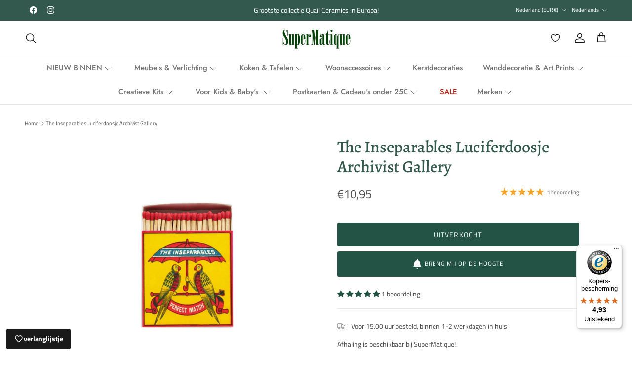

--- FILE ---
content_type: text/html; charset=UTF-8
request_url: https://www.googletagmanager.com/ns.html?id=GTM-KR3P9HM
body_size: 42
content:
<!DOCTYPE html>


<html lang=en>
<head>
  <meta charset=utf-8>
  <title>ns</title>
</head>
<body>
  

  

  
  

  

  

  

  

  

  

  

  

  

  

  

  

  

  







































<img height="1" width="1" style="border-style:none;" alt="" src="//www.googleadservices.com/pagead/conversion/10971424631/?url=https%3A%2F%2Fwww.supermatique.com%2Fproducts%2Fluciferdoosje-the-inseparables&amp;guid=ON&amp;script=0&amp;data="/>













































</body></html>


--- FILE ---
content_type: text/css
request_url: https://www.supermatique.com/cdn/shop/t/53/assets/main.css?v=68260279852564533671734092855
body_size: 36639
content:
@charset "UTF-8";.pointer-events-none{pointer-events:none}.visible{visibility:visible}.invisible{visibility:hidden}.collapse{visibility:collapse}.fixed{position:fixed}.absolute{position:absolute}.relative{position:relative}.sticky{position:-webkit-sticky;position:sticky}.inset-0{bottom:0;left:0;right:0;top:0}.bottom-0{bottom:0}.left-0{left:0}.right-0{right:0}.top-0{top:0}.m-0{margin:0}.mx-auto{margin-left:auto;margin-right:auto}.mb-0{margin-bottom:0}.mb-4{margin-bottom:16px;margin-bottom:calc(var(--space-unit)*4)}.mb-8{margin-bottom:32px;margin-bottom:calc(var(--space-unit)*8)}.mt-2{margin-top:8px;margin-top:calc(var(--space-unit)*2)}.mt-4{margin-top:16px;margin-top:calc(var(--space-unit)*4)}.mt-6{margin-top:24px;margin-top:calc(var(--space-unit)*6)}.mt-8{margin-top:32px;margin-top:calc(var(--space-unit)*8)}.block{display:block}.inline-block{display:inline-block}.inline{display:inline}.flex{display:-webkit-box;display:-ms-flexbox;display:flex}.inline-flex{display:-webkit-inline-box;display:-ms-inline-flexbox;display:inline-flex}.table{display:table}.grid{display:grid}.hidden{display:none}.h-full{height:100%}.w-full{width:100%}.flex-auto{-webkit-box-flex:1;-ms-flex:1 1 auto;flex:1 1 auto}.flex-none{-webkit-box-flex:0;-ms-flex:none;flex:none}.basis-full{-ms-flex-preferred-size:100%;flex-basis:100%}.columns-1{-webkit-columns:1;-moz-columns:1;column-count:1}.columns-2{-webkit-columns:2;-moz-columns:2;column-count:2}.flex-col{-webkit-box-orient:vertical;-webkit-box-direction:normal;-ms-flex-direction:column;flex-direction:column}.flex-wrap{-ms-flex-wrap:wrap;flex-wrap:wrap}.items-start{-webkit-box-align:start;-ms-flex-align:start;align-items:flex-start}.items-end{-webkit-box-align:end;-ms-flex-align:end;align-items:flex-end}.items-center{-webkit-box-align:center;-ms-flex-align:center;align-items:center}.items-self-start{-ms-flex-item-align:start;align-self:flex-start}.items-self-end{-ms-flex-item-align:end;align-self:flex-end}.items-self-center{-ms-flex-item-align:center;align-self:center}.justify-start{-webkit-box-pack:start;-ms-flex-pack:start;justify-content:flex-start}.justify-end{-webkit-box-pack:end;-ms-flex-pack:end;justify-content:flex-end}.justify-center{-webkit-box-pack:center;-ms-flex-pack:center;justify-content:center}.justify-between{-webkit-box-pack:justify;-ms-flex-pack:justify;justify-content:space-between}.overflow-hidden{overflow:hidden}.bg-success-bg{background-color:rgb(var(--success-bg-color))}.bg-theme-bg{background-color:rgba(var(--bg-color))}.text-center{text-align:center}[dir=ltr] .text-start{text-align:left}[dir=ltr] .text-end,[dir=rtl] .text-start{text-align:right}[dir=rtl] .text-end{text-align:left}.text-sm{font-size:.8em}.font-semibold{font-weight:600}.uppercase{text-transform:uppercase}.capitalize{text-transform:capitalize}.text-current{color:currentColor}.text-error-text{color:rgb(var(--error-text-color))}.text-success-text{color:#108043;color:rgb(var(--success-text-color))}.text-theme-text{color:rgb(var(--text-color))}.underline{-webkit-text-decoration-line:underline;text-decoration-line:underline}.shadow{--tw-shadow:0 1px 3px 0 rgba(0,0,0,.1),0 1px 2px -1px rgba(0,0,0,.1);--tw-shadow-colored:0 1px 3px 0 var(--tw-shadow-color),0 1px 2px -1px var(--tw-shadow-color);-webkit-box-shadow:0 0 rgba(0,0,0,0),0 0 rgba(0,0,0,0),var(--tw-shadow);box-shadow:0 0 #0000,0 0 #0000,var(--tw-shadow);-webkit-box-shadow:var(--tw-ring-offset-shadow,0 0 rgba(0,0,0,0)),var(--tw-ring-shadow,0 0 rgba(0,0,0,0)),var(--tw-shadow);box-shadow:var(--tw-ring-offset-shadow,0 0 rgba(0,0,0,0)),var(--tw-ring-shadow,0 0 rgba(0,0,0,0)),var(--tw-shadow)}.outline{outline-style:solid}.transition{-webkit-transition-duration:.15s;transition-duration:.15s;transition-property:color,background-color,border-color,text-decoration-color,fill,stroke,opacity,box-shadow,transform,filter,-webkit-backdrop-filter;-webkit-transition-property:color,background-color,border-color,fill,stroke,opacity,-webkit-text-decoration-color,-webkit-box-shadow,-webkit-transform,-webkit-filter,-webkit-backdrop-filter;transition-property:color,background-color,border-color,fill,stroke,opacity,-webkit-text-decoration-color,-webkit-box-shadow,-webkit-transform,-webkit-filter,-webkit-backdrop-filter;transition-property:color,background-color,border-color,text-decoration-color,fill,stroke,opacity,box-shadow,transform,filter,backdrop-filter;transition-property:color,background-color,border-color,text-decoration-color,fill,stroke,opacity,box-shadow,transform,filter,backdrop-filter,-webkit-text-decoration-color,-webkit-box-shadow,-webkit-transform,-webkit-filter,-webkit-backdrop-filter;transition-property:color,background-color,border-color,text-decoration-color,fill,stroke,opacity,box-shadow,transform,filter,backdrop-filter,-webkit-backdrop-filter;-webkit-transition-timing-function:cubic-bezier(.4,0,.2,1);transition-timing-function:cubic-bezier(.4,0,.2,1)}.js .js-hidden,.no-js .no-js-hidden,.thumbnails .no-js .no-js-hidden,.thumbnails.js .js-hidden{display:none}.no-js .no-js-visible{display:block}.visually-hidden{clip:rect(0,0,0,0);border-width:0;height:1px;margin:-1px;overflow:hidden;padding:0;position:absolute;white-space:nowrap;width:1px}@media (max-width:767.98px){.visually-hidden-mobile{clip:rect(0,0,0,0);border-width:0;height:1px;margin:-1px;overflow:hidden;padding:0;position:absolute;white-space:nowrap;width:1px}}.object-bottom{-o-object-position:bottom;object-position:bottom}.object-top{-o-object-position:top;object-position:top}.text-theme-text{color:rgb(var(--body-text-color))}.bg-theme-bg{background-color:rgba(var(--body-bg-color))}a,abbr,acronym,address,applet,article,aside,audio,b,big,blockquote,body,canvas,caption,center,cite,code,dd,del,details,dfn,div,dl,dt,em,embed,fieldset,figcaption,figure,footer,form,h1,h2,h3,h4,h5,h6,header,hgroup,html,i,iframe,img,ins,kbd,label,legend,li,mark,menu,nav,object,ol,output,p,pre,q,ruby,s,samp,section,small,span,strike,strong,sub,summary,sup,table,tbody,td,tfoot,th,thead,time,tr,tt,u,ul,var,video{border:0;font:inherit;margin:0;padding:0;vertical-align:baseline}blockquote,q{quotes:none}blockquote:after,blockquote:before,q:after,q:before{content:"";content:none}table{border-collapse:collapse;border-spacing:0}:root{--gutter:var(--gutter-mobile);--container-pad-x:16px;--carousel-edge:40px;--theme-sticky-header-height:0px;--space-unit:4px}@media (min-width:768px){:root{--gutter:var(--gutter-desktop);--container-pad-x:30px}}@media (min-width:1000px){:root{--container-pad-x:50px}}@media (min-width:1300px){:root{--gutter:var(--gutter-large)}}@media (min-width:1450px){:root{--container-pad-x:60px}}.spaced-row{margin-bottom:var(--section-padding)}.spaced-row-above{margin-top:var(--section-padding)}.fully-spaced-row,.fully-spaced-row--small{margin-bottom:var(--section-padding);margin-top:var(--section-padding)}.fully-spaced-row--medium,.strongly-spaced-row{margin-bottom:var(--larger-section-padding);margin-top:var(--larger-section-padding)}@media (max-width:767.98px){.fully-spaced-row--medium,.strongly-spaced-row{margin-bottom:var(--larger-section-padding-mobile);margin-top:var(--larger-section-padding-mobile)}}.fully-spaced-row--large{margin-bottom:var(--largest-section-padding);margin-top:var(--largest-section-padding)}@media (max-width:767.98px){.fully-spaced-row--large{margin-bottom:var(--larger-section-padding-mobile);margin-top:var(--larger-section-padding-mobile)}}.lightish-spaced-row-above{margin-top:2rem}@media (max-width:767.98px){.lightish-spaced-row-above--not-mobile{margin-top:0}}.lightly-spaced-row{margin-bottom:1em}.lightly-spaced-row-above{margin-top:1em}.very-lightly-spaced-row{margin-bottom:.5em}.lightish-spaced-row{margin-bottom:30px}.fully-padded-row--small,.padded-row{padding-bottom:var(--section-padding);padding-top:var(--section-padding)}.fully-padded-row--medium{padding-bottom:var(--larger-section-padding);padding-top:var(--larger-section-padding)}@media (max-width:767.98px){.fully-padded-row--medium{padding-bottom:var(--larger-section-padding-mobile);padding-top:var(--larger-section-padding-mobile)}}.fully-padded-row--large,.strongly-padded-row{padding-bottom:var(--largest-section-padding);padding-top:var(--largest-section-padding)}@media (max-width:767.98px){.fully-padded-row--not-mobile{padding-bottom:0;padding-top:0}.fully-spaced-row--not-mobile{margin-bottom:0;margin-top:0}}.page-section-spacing{margin-bottom:var(--section-padding);margin-top:var(--section-padding)}.page-section-spacing .page-header .breadcrumbs{margin-top:-1.8em}@media (max-width:767.98px){.page-section-spacing--no-top-mobile{margin-top:0}}.spaced-column .lightish-spaced-row-above:first-child,.spaced-column .spaced-row-above{margin-top:0}.spaced-column .lightly-spaced-row:last-child,.spaced-column .spaced-row{margin-bottom:0}@media (min-width:768px){.slim-column-left-layout{-webkit-box-pack:center;-ms-flex-pack:center;display:-webkit-box;display:-ms-flexbox;display:flex;justify-content:center}[dir=ltr] .slim-column-left-layout>.column:first-child{margin-right:40px}[dir=rtl] .slim-column-left-layout>.column:first-child{margin-left:40px}.slim-column-left-layout>.column:first-child{width:260px}.slim-column-left-layout>.column:last-child{-webkit-box-flex:0;-ms-flex:0 1 var(--reading-container-width);flex:0 1 var(--reading-container-width)}.feature-text-paired{margin-left:15%;margin-right:15%}.feature-text-paired-wide{margin:30px auto;max-width:var(--reading-container-width);width:80%}}.merge-remove-wrapper{--fade-duration:.5s;--slide-duration:.25s;overflow:hidden;pointer-events:none;-webkit-transition:opacity var(--fade-duration) cubic-bezier(0,0,.14,.96),height var(--slide-duration) cubic-bezier(0,0,.14,.96);transition:opacity var(--fade-duration) cubic-bezier(0,0,.14,.96),height var(--slide-duration) cubic-bezier(0,0,.14,.96)}.merge-remove-wrapper--fade{opacity:0}.merge-remove-wrapper--slide{height:0!important}.merge-add-wrapper{--fade-duration:.2s;--slide-duration:.5s;opacity:0;-webkit-transition:opacity var(--fade-duration) cubic-bezier(0,0,.14,.96),height var(--slide-duration) cubic-bezier(0,0,.14,.96);transition:opacity var(--fade-duration) cubic-bezier(0,0,.14,.96),height var(--slide-duration) cubic-bezier(0,0,.14,.96)}.merge-add-wrapper:not(.merge-add-wrapper--slide){height:0!important}.merge-add-wrapper--fade{opacity:1}[data-merge-list-item]{--fade-duration:.15s;--slide-duration:.25s;position:relative;-webkit-transition:opacity var(--fade-duration) cubic-bezier(0,0,.14,.96),height var(--slide-duration) cubic-bezier(0,0,.14,.96);transition:opacity var(--fade-duration) cubic-bezier(0,0,.14,.96),height var(--slide-duration) cubic-bezier(0,0,.14,.96)}.merge-item-refreshing{opacity:.5;pointer-events:none}.merge-item-refreshing:after{-webkit-animation:loadingSpinner 1s linear infinite;animation:loadingSpinner 1s linear infinite;border:2px solid transparent;border-left-color:currentcolor;border-radius:100%;content:"";height:24px;left:calc(50% - 12px);position:absolute;top:calc(50% - 12px);width:24px}html{-webkit-box-sizing:border-box;box-sizing:border-box}*,:after,:before{-webkit-box-sizing:inherit;box-sizing:inherit}.cf:after,.cf:before{content:"";display:table}.cf:after{clear:both}.cf{zoom:1}button::-moz-focus-inner,input::-moz-focus-inner{border:0;padding:0}button,input[type=button],input[type=submit]{-webkit-appearance:none;-moz-appearance:none;appearance:none}.js body:not(.tab-used) :focus{outline:none}[hidden]{display:none!important}@media (prefers-reduced-motion){.has-motion{-webkit-animation:none!important;animation:none!important;-webkit-transition:none!important;transition:none!important}}button{background:transparent;border:0;color:inherit;cursor:pointer;font-family:inherit;font-size:inherit;font-weight:inherit;line-height:inherit;margin:0;padding:0}button svg{pointer-events:none}.btn{-webkit-tap-highlight-color:transparent;background:rgb(var(--btn-bg-color));border:1.5px solid rgb(var(--btn-border-color));border-radius:var(--btn-border-radius);color:rgb(var(--btn-text-color));cursor:pointer;font-family:var(--base-font-family);font-size:var(--button-text-size);font-style:var(--base-font-style);font-weight:var(--base-font-weight);height:auto;letter-spacing:var(--btn-letter-spacing);line-height:1em;margin:0;padding:var(--input-btn-padding-top) 25px var(--input-btn-padding-bottom);text-align:center;text-decoration:none!important;text-transform:var(--btn-text-transform);-webkit-transition:background-color .1s,color .1s,border-color .1s,opacity .1s;transition:background-color .1s,color .1s,border-color .1s,opacity .1s;vertical-align:middle}.btn,.btn .icon{display:inline-block}.btn .icon{height:1em;position:relative;vertical-align:top;width:24px}.btn .icon svg{height:20px;left:0;margin-top:-10px;position:absolute;top:50%;width:20px}.btn .icon+span{vertical-align:middle}@media (hover:none){.btn:active{background:rgb(var(--btn-bg-hover-color));border-color:rgb(var(--btn-border-hover-color));color:rgb(var(--btn-text-hover-color))}}@media (hover:hover){.btn:hover{background:rgb(var(--btn-bg-hover-color));border-color:rgb(var(--btn-border-hover-color));color:rgb(var(--btn-text-hover-color))}}.btn[disabled]{pointer-events:none}.btn--large{font-size:var(--base-text-size);padding:15px 25px}@media (max-width:767.98px){.btn--small{font-size:var(--smaller-text-size-1);padding:12px 14px}}.btn--wide{width:100%}.btn--icon{font-size:var(--base-text-size);min-width:0;padding:.8em;width:auto}.btn--compact{font-size:var(--smaller-text-size-1)}.btn--secondary{--btn-text-color:var(--btn-alt-text-color);--btn-text-hover-color:var(--btn-alt-bg-color);--btn-bg-color:var(--btn-alt-bg-color);--btn-bg-hover-color:var(--btn-alt-text-color);--btn-border-color:var(--btn-alt-border-color);--btn-border-hover-color:var(--btn-alt-border-hover-color)}.btn--tertiary{--btn-text-color:var(--btn-ter-text-color);--btn-text-hover-color:var(--btn-ter-text-hover-color);--btn-bg-color:var(--btn-ter-bg-color);--btn-bg-hover-color:var(--btn-ter-bg-hover-color);--btn-border-color:var(--btn-ter-bg-color);--btn-border-hover-color:var(--btn-ter-bg-hover-color);padding:.9em 20px}.btn-icon{display:inline-block;height:var(--base-text-size);position:relative;vertical-align:middle;width:20px}[dir=ltr] .btn-icon:first-child{margin-right:8px}[dir=ltr] .btn-icon:last-child,[dir=rtl] .btn-icon:first-child{margin-left:8px}[dir=rtl] .btn-icon:last-child{margin-right:8px}.btn-icon svg{height:20px;left:0;margin-top:-10px;position:absolute;top:50%;width:20px}[dir=ltr] .toggle-btn{padding-right:2.5em}[dir=rtl] .toggle-btn{padding-left:2.5em}.toggle-btn{-webkit-box-align:center;-ms-flex-align:center;align-items:center;display:-webkit-box;display:-ms-flexbox;display:flex;font-weight:600;height:3em;overflow:hidden;position:relative;text-overflow:ellipsis;white-space:nowrap}.toggle-btn,.toggle-btn:hover{color:inherit}.toggle-btn .btn-icon circle{fill:rgb(var(--body-bg-color));-webkit-transition:-webkit-transform .4s cubic-bezier(.11,.44,.03,1);transition:-webkit-transform .4s cubic-bezier(.11,.44,.03,1);transition:transform .4s cubic-bezier(.11,.44,.03,1);transition:transform .4s cubic-bezier(.11,.44,.03,1),-webkit-transform .4s cubic-bezier(.11,.44,.03,1)}.toggle-btn .toggle-btn__chevron{border:0;height:24px;left:auto;margin:-12px 0 0;position:absolute;right:7px;top:50%;-webkit-transition:-webkit-transform .25s ease;transition:-webkit-transform .25s ease;transition:transform .25s ease;transition:transform .25s ease,-webkit-transform .25s ease;width:24px}[dir=rtl] .toggle-btn .toggle-btn__chevron{left:7px;right:auto}.toggle-btn .toggle-btn__chevron svg{height:100%;vertical-align:top;width:100%}@media (max-width:767.98px){.toggle-btn .toggle-btn__chevron{display:none}}[dir=ltr] .toggle-btn__count{margin-left:.3em}[dir=rtl] .toggle-btn__count{margin-right:.3em}@media (min-width:768px){.toggle-btn--revealed-desktop .btn-icon circle:nth-child(3){-webkit-transform:translateX(6px);-ms-transform:translateX(6px);transform:translate(6px)}.toggle-btn--revealed-desktop .btn-icon circle:nth-child(4){-webkit-transform:translateX(-6px);-ms-transform:translateX(-6px);transform:translate(-6px)}.toggle-btn--revealed-desktop .toggle-btn__chevron{-webkit-transform:rotate(180deg);-ms-transform:rotate(180deg);transform:rotate(180deg)}}.button-row{margin-left:-.5em;margin-right:-.5em;margin-top:calc(2rem - 10px)}.button-row .button-row__btn{margin-left:.5em;margin-right:.5em;margin-top:10px}shop-login-button{--buttons-radius:var(--btn-border-radius)}:root{--icon-size:24px}svg{vertical-align:middle}svg.feather{stroke:currentColor;fill:transparent}.beside-svg{vertical-align:middle}.icon{height:24px;height:var(--icon-size);width:24px;width:var(--icon-size)}.icon--extra-small{--icon-size:14px}.icon--small{--icon-size:16px}.icon--large{--icon-size:38px}.with-icon{-webkit-box-align:start;-ms-flex-align:start;align-items:flex-start;display:-webkit-inline-box;display:-ms-inline-flexbox;display:inline-flex;line-height:1.4;vertical-align:top}[dir=ltr] .with-icon>.icon,[dir=ltr] .with-icon>.icon-container{margin-right:12px}[dir=rtl] .with-icon>.icon,[dir=rtl] .with-icon>.icon-container{margin-left:12px}.with-icon>.icon,.with-icon>.icon-container{-webkit-box-flex:0;-ms-flex:0 0 auto;flex:0 0 auto;margin:calc(.8em - 10px) 0 0}.with-icon>.icon-container .icon{display:block}[dir=ltr] .with-icon .icon--large{margin-right:16px}[dir=rtl] .with-icon .icon--large{margin-left:16px}.with-icon .icon--large{margin:0}[dir=ltr] .with-icon--small>.icon,[dir=ltr] .with-icon--small>.icon-container{margin-right:8px}[dir=rtl] .with-icon--small>.icon,[dir=rtl] .with-icon--small>.icon-container{margin-left:8px}.with-icon--small>.icon,.with-icon--small>.icon-container{-webkit-box-flex:0;-ms-flex:0 0 auto;flex:0 0 auto;margin:calc(.8em - 9px) 0 0}.icon-natcol .feather{stroke:currentColor}img{height:auto;max-width:100%;-o-object-fit:cover;object-fit:cover}img:not([src]){visibility:hidden}.theme-img{display:block;margin-left:auto;margin-right:auto}.img-fill{position:relative}.img-fill .theme-img{height:100%;left:0;position:absolute;top:0;width:100%}.img-fill.absolute{position:absolute}.img-stretch .theme-img{width:100%}.img-ar{position:relative}.img-ar:before{content:"";display:block;padding-top:calc(100%/var(--aspect-ratio))}.img-ar img{height:100%;left:0;position:absolute;top:0;width:100%}.img-ar--contain img{-o-object-fit:contain;object-fit:contain}.img-ar--cover img{-o-object-fit:cover;object-fit:cover}.height--fixed,.height--full{height:var(--image-height);position:relative}.height--full{--image-height:calc(100vh - var(--theme-sticky-header-height))}.height--full-ignore-header-height{--image-height:100vh}.height--adapt{position:relative}.height--adapt:before{content:"";display:block;padding-top:calc(100%/var(--aspect-ratio))}@media (max-width:767.98px){.height--adapt-to-overlay-mobile:before{content:none}.height--adapt-to-overlay-mobile .text-overlay{min-height:calc(100vw/var(--aspect-ratio));position:relative}}.height__image,.height__image .placeholder-image,.height__image img{height:100%;left:0;padding:0;position:absolute;top:0;width:100%}@media (min-width:768px){.img-fill-half-section{height:100%;left:0;position:absolute;top:0;width:50%}.column--order-push-desktop .img-fill-half-section,[dir=rtl] .img-fill-half-section{left:auto;right:0}[dir=rtl] .column--order-push-desktop .img-fill-half-section{left:0;right:auto}.img-fill-half-section .placeholder-image,.img-fill-half-section .theme-img{height:100%;left:0;padding:0;position:absolute;top:0;width:100%}}.custom-select__btn{background-color:var(--input-background-color);display:-webkit-box;display:-ms-flexbox;display:flex;font-size:var(--base-text-size);font-weight:var(--base-font-weight);line-height:1.2em;max-width:100%;min-width:100%;width:auto;width:var(--custom-select-button-width,auto)}.custom-select__btn.is-loading{color:rgba(var(--input-text-color)/.2)}[dir=ltr] .custom-select__btn>.icon{margin-left:auto}[dir=rtl] .custom-select__btn>.icon{margin-right:auto}[dir=ltr] .custom-select__btn>.icon{margin-right:-5px}[dir=rtl] .custom-select__btn>.icon{margin-left:-5px}[dir=ltr] .custom-select__btn>.icon{padding-left:16px}[dir=rtl] .custom-select__btn>.icon{padding-right:16px}.custom-select__btn>.icon{-ms-flex-negative:0;flex-shrink:0;height:20px;width:36px}.custom-select__listbox{background-color:var(--body-input-background-color);border:1px solid var(--body-input-border-color);-webkit-box-shadow:0 5px 10px rgba(0,0,0,.15);box-shadow:0 5px 10px #00000026;color:rgb(var(--body-input-text-color));font-size:var(--base-text-size);left:-5px;max-height:20em;min-width:100%;outline:0;overflow-y:auto;top:5px;z-index:100}.custom-select__listbox[aria-hidden=false]{visibility:visible}.custom-select__option{cursor:pointer;padding:9px 15px}[dir=ltr] .custom-select__option>em{margin-left:auto}[dir=rtl] .custom-select__option>em{margin-right:auto}[dir=ltr] .custom-select__option>em{padding-left:1em}[dir=rtl] .custom-select__option>em{padding-right:1em}.custom-select__option>em{-ms-flex-negative:0;flex-shrink:0;font-style:normal}.custom-select__option.is-focused{background-color:rgb(var(--body-text-color)/.06);color:rgb(var(--body-input-text-color));outline:0}.custom-select__option--visual-group-end:not(:last-child){margin-bottom:.8em;position:relative}.custom-select__option--visual-group-end:not(:last-child):after{border-bottom:1px solid rgb(var(--body-input-text-color));content:"";left:0;opacity:.1;pointer-events:none;position:absolute;top:calc(100% + .4em);width:100%}[dir=ltr] .custom-select__btn[data-swatch]:not([data-swatch=""]):before,[dir=ltr] .custom-select__option[data-swatch]:before{margin-right:8px}[dir=rtl] .custom-select__btn[data-swatch]:not([data-swatch=""]):before,[dir=rtl] .custom-select__option[data-swatch]:before{margin-left:8px}.custom-select__btn[data-swatch]:not([data-swatch=""]):before,.custom-select__option[data-swatch]:before{background-clip:padding-box;background-color:var(--swatch-background-color);background-image:var(--swatch-background-image);background-size:cover;border:1px solid rgb(var(--body-text-color)/.3);border-radius:100%;content:"";height:22px;width:22px}.custom-select__btn{background:var(--input-background-color);border:1px solid var(--input-border-color);border-radius:var(--btn-border-radius);color:rgb(var(--input-text-color));padding:.75em 1em}@media (hover:none){.custom-select__btn:active{background:var(--input-background-color);border:1px solid var(--input-border-color);color:rgb(var(--input-text-color))}}@media (hover:hover){.custom-select__btn:hover{background:var(--input-background-color);border:1px solid var(--input-border-color);color:rgb(var(--input-text-color))}}[dir=ltr] .custom-select__btn>.icon{padding-left:10px}[dir=rtl] .custom-select__btn>.icon{padding-right:10px}.custom-select__btn>.icon{width:25px}[dir=ltr] .custom-select__option>em{padding-left:2em}[dir=rtl] .custom-select__option>em{padding-right:2em}.custom-select__listbox{border-radius:0;border-radius:var(--modal-border-radius);margin:0}select{font-family:inherit;font-style:inherit;font-weight:inherit;max-width:100%}input[type=address],input[type=date],input[type=email],input[type=number],input[type=password],input[type=tel],input[type=text],textarea{-webkit-appearance:none;-moz-appearance:none;appearance:none;background:var(--input-background-color);border:1px solid var(--input-border-color);border-radius:var(--btn-border-radius);-webkit-box-sizing:border-box;box-sizing:border-box;color:rgb(var(--input-text-color));font-family:var(--base-font-family);font-size:var(--input-text-size);font-style:var(--base-font-style);font-weight:var(--base-font-weight);line-height:calc(var(--input-text-size)*1.3);margin:0;max-width:100%;padding:.8em 15px;vertical-align:middle}input[type=address]:hover,input[type=date]:hover,input[type=email]:hover,input[type=number]:hover,input[type=password]:hover,input[type=tel]:hover,input[type=text]:hover,textarea:hover{border:1px solid var(--input-border-color-hover)}input[type=address]:active,input[type=address]:focus,input[type=date]:active,input[type=date]:focus,input[type=email]:active,input[type=email]:focus,input[type=number]:active,input[type=number]:focus,input[type=password]:active,input[type=password]:focus,input[type=tel]:active,input[type=tel]:focus,input[type=text]:active,input[type=text]:focus,textarea:active,textarea:focus{border:1px solid var(--input-border-color-active);-webkit-box-shadow:0 0 0 1px var(--input-border-color-active);box-shadow:0 0 0 1px var(--input-border-color-active);-webkit-box-shadow:0 0 0 var(--input-active-shadow-width) var(--input-border-color-active);box-shadow:0 0 0 var(--input-active-shadow-width) var(--input-border-color-active)}textarea{height:120px;line-height:1.6;padding-bottom:10px;padding-top:10px}input[type=email],input[type=tel]{direction:ltr}input[type=number]{-webkit-appearance:textfield;-moz-appearance:textfield;appearance:textfield}input[type=number]::-webkit-inner-spin-button,input[type=number]::-webkit-outer-spin-button{-webkit-appearance:none;margin:0}input[type=date]{min-height:calc(1.6em + 2px + var(--input-text-size)*1.3)}::-webkit-input-placeholder{color:rgb(var(--input-text-color))}::-moz-placeholder{color:rgb(var(--input-text-color))}:-ms-input-placeholder{color:rgb(var(--input-text-color))}::-ms-input-placeholder{color:rgb(var(--input-text-color))}::placeholder{color:rgb(var(--input-text-color))}.lightly-styled-select{background:var(--input-background-color);border:1px solid var(--input-border-color);border-radius:var(--btn-border-radius);-webkit-box-sizing:border-box;box-sizing:border-box;display:block;height:calc(var(--base-text-size) + 26px);overflow:hidden;position:relative}.lightly-styled-select:hover{border-color:var(--input-border-color-hover)}.lightly-styled-select svg{height:20px;pointer-events:none;position:absolute;right:6px;top:calc(50% - 10px);width:20px}.lightly-styled-select select{-webkit-appearance:none;-moz-appearance:none;appearance:none;background:transparent!important;border:0!important;color:rgb(var(--input-text-color));font-size:var(--base-text-size)!important;height:100%!important;line-height:calc(var(--base-text-size) + 24px)!important;max-width:none!important;padding:0 30px 0 15px!important;width:268px!important;width:calc(100% + 28px)!important}@media (max-width:767.98px){.lightly-styled-select select{font-size:min(var(--input-text-size),16px)!important}}body{font-family:var(--base-font-family);font-style:var(--base-font-style);font-weight:var(--base-font-weight)}.h1,.heading-font,h1,h2,h3,h4,h5,h6{font-family:var(--heading-font-family);font-style:var(--heading-font-style);font-weight:var(--heading-font-weight)}#shoplogo .logotext,.pageheader .logotext{font-family:var(--logo-font-family);font-style:var(--logo-font-style);font-weight:var(--logo-font-weight)}.navigation{font-family:var(--nav-font-family);font-style:var(--nav-font-style);font-weight:var(--nav-font-weight)}b,strong{font-weight:700}abbr,acronym{border-bottom:1px dotted rgb(var(--text-color));cursor:help}em,i{font-style:italic}ol,ul{list-style:none;margin:0;padding:0}sub,sup{font-size:75%;line-height:0;position:relative}sup{top:-.5em}sub{bottom:-.25em}[dir=ltr] blockquote{margin-left:10px}[dir=rtl] blockquote{margin-right:10px}blockquote{font-size:130%;font-style:italic;line-height:1.5em;margin:1.5em 0;padding:.5em 0;quotes:"\201c" "\201d"}[dir=ltr] blockquote:before{margin-left:-20px}[dir=rtl] blockquote:before{margin-right:-20px}[dir=ltr] blockquote:before{margin-right:10px}[dir=rtl] blockquote:before{margin-left:10px}blockquote:before{color:rgb(var(--text-color));content:open-quote;font-size:3em;line-height:.1em;vertical-align:-.48em}blockquote :first-child{display:inline}blockquote :last-child{margin-bottom:0}blockquote:after{content:no-close-quote}[dir=ltr] dl{margin-left:2em}[dir=rtl] dl{margin-right:2em}[dir=ltr] dl dd{margin-left:1em}[dir=rtl] dl dd{margin-right:1em}td,th{border-bottom:1px solid rgb(var(--text-color)/var(--divider-opacity));border-collapse:collapse;border-top:1px solid rgb(var(--text-color)/var(--divider-opacity));padding:.7em}[dir=ltr] th{text-align:left}[dir=rtl] th{text-align:right}th{border-bottom-width:3px;font-weight:700}table.noborders td,table.noborders th{border:0}caption{margin-bottom:.5em;text-align:center}fieldset,p,table{margin-bottom:1em}hr{border:0;border-bottom:1px solid rgb(var(--text-color)/var(--divider-opacity));color:transparent;height:1px;margin:20px 0;width:100%}.link,a{-webkit-tap-highlight-color:transparent;color:rgb(var(--link-color));text-decoration:none;-webkit-transition:color .1s,border-color .1s,opacity .1s,-webkit-text-decoration-color .1s;transition:color .1s,border-color .1s,opacity .1s,-webkit-text-decoration-color .1s;transition:color .1s,border-color .1s,opacity .1s,text-decoration-color .1s;transition:color .1s,border-color .1s,opacity .1s,text-decoration-color .1s,-webkit-text-decoration-color .1s}a svg{pointer-events:none}.h1,.heading-font,h1,h2,h3,h4,h5,h6{color:rgb(var(--heading-color));line-height:1.2;margin-bottom:10px}.h1 svg,.h1 svg g,.heading-font svg,.heading-font svg g,h1 svg,h1 svg g,h2 svg,h2 svg g,h3 svg,h3 svg g,h4 svg,h4 svg g,h5 svg,h5 svg g,h6 svg,h6 svg g{fill:currentColor}h1 a,h2 a,h3 a,h4 a,h5 a,h6 a{color:inherit;text-decoration:none}:root{--font-scale:calc((var(--larger-text-size) - var(--base-text-size))*.16)}.h1,h1{font-size:var(--larger-text-size)}.h2,h2{font-size:calc((var(--larger-text-size) - var(--base-text-size))*.16*5 + var(--base-text-size));font-size:calc(var(--font-scale)*5 + var(--base-text-size))}.h3,h3{font-size:calc((var(--larger-text-size) - var(--base-text-size))*.16*4 + var(--base-text-size));font-size:calc(var(--font-scale)*4 + var(--base-text-size))}.h4,h4{font-size:calc((var(--larger-text-size) - var(--base-text-size))*.16*3 + var(--base-text-size));font-size:calc(var(--font-scale)*3 + var(--base-text-size))}.h5,h5{font-size:calc((var(--larger-text-size) - var(--base-text-size))*.16*2 + var(--base-text-size));font-size:calc(var(--font-scale)*2 + var(--base-text-size))}.h6,h6{font-size:calc((var(--larger-text-size) - var(--base-text-size))*.16 + var(--base-text-size));font-size:calc(var(--font-scale) + var(--base-text-size))}@media (max-width:767.98px){:root{--font-scale:calc((var(--larger-mobile-text-size) - var(--base-text-size))*.16)}.h1,h1{font-size:var(--larger-mobile-text-size)}}.h1,.h2,.h3,.h4,.h5,.h6,h1,h2,h3,h4,h5,h6{text-transform:var(--heading-text-transform)}.majortitle,.title{margin:0 0 1.25rem}.hometitle{line-height:1em;margin:0 0 30px}@media (max-width:1299.98px){.hometitle{margin-bottom:20px}}.small-text{font-size:var(--smaller-text-size-1);line-height:1.4em}.large-text{font-size:1.35em;line-height:var(--base-line-height)}@media (max-width:767.98px){.large-text{font-size:1.2em;line-height:var(--base-line-height)}}.super-large-text{font-size:var(--super-large-text-size)}@media (max-width:767.98px){.super-large-text{font-size:var(--super-large-mobile-text-size)}}.subheading{font-size:.8em;font-weight:500;letter-spacing:.1em;line-height:1.3em;text-transform:uppercase}.subheading--over{margin-bottom:2.25em}.small-feature-link{color:rgb(var(--link-color));font-size:var(--small-feature-link-font-size);font-weight:500;letter-spacing:var(--btn-letter-spacing);text-decoration:underline;-webkit-text-decoration-color:rgb(var(--link-color)/.4);text-decoration-color:rgb(var(--link-color)/.4);text-decoration-thickness:1px;text-transform:var(--btn-text-transform);text-underline-offset:2px}.small-feature-link:hover{-webkit-text-decoration-color:rgb(var(--link-color));text-decoration-color:rgb(var(--link-color))}.product-policies a,.underline,.underline-child a{text-decoration:underline;-webkit-text-decoration-color:rgb(var(--link-color)/.4);text-decoration-color:rgb(var(--link-color)/.4);text-decoration-thickness:1px;text-underline-offset:2px}.product-policies a:hover,.underline-child a:hover,.underline:hover{-webkit-text-decoration-color:currentColor;text-decoration-color:currentColor}.underline--not-link{-webkit-text-decoration-color:rgb(var(--body-text-color)/.6);text-decoration-color:rgb(var(--body-text-color)/.6)}.underline--on-hover:not(:hover){-webkit-text-decoration-color:transparent;text-decoration-color:transparent}.rte h1,.rte h2,.rte h3,.rte h4,.rte h5,.rte h6{margin:1em 0 15px}.rte h1:first-child,.rte h2:first-child,.rte h3:first-child,.rte h4:first-child,.rte h5:first-child,.rte h6:first-child{margin-top:0}.rte a{text-decoration:underline;-webkit-text-decoration-color:rgb(var(--link-color)/.4);text-decoration-color:rgb(var(--link-color)/.4);text-decoration-thickness:1px;text-underline-offset:2px}.rte a:hover{-webkit-text-decoration-color:currentColor;text-decoration-color:currentColor}.rte>p:last-child{margin-bottom:0}[dir=ltr] .rte ol,[dir=ltr] .rte ul{margin-left:2em}[dir=rtl] .rte ol,[dir=rtl] .rte ul{margin-right:2em}.rte ol,.rte ul{margin-bottom:1em}.rte ul li{list-style:disc outside}.rte ol li{list-style:decimal outside}.rte iframe{max-width:100%}[dir=ltr] .styled-list{margin-left:2em}[dir=rtl] .styled-list{margin-right:2em}.styled-list{list-style:disc outside;margin-bottom:1em}.placeholder-image{background:#f5f5f5;height:0;overflow:hidden;padding-top:100%;position:relative}.placeholder-image.dark{background:#c6c7c8}.placeholder-image.dark svg,.placeholder-image.dark svg g{fill:#9f9f9f}.placeholder-image.placeholder-image--shape-landscape,.placeholder-image.placeholder-image--shape-landscape-32{padding-top:67%}.placeholder-image.placeholder-image--shape-landscape-54{padding-top:80%}.placeholder-image.placeholder-image--shape-portrait-45{padding-top:125%}.placeholder-image.placeholder-image--shape-portrait-23{padding-top:150%}.placeholder-image svg{height:100%;left:0;position:absolute;top:0;width:100%}.placeholder-image svg,.placeholder-image svg g{fill:#9f9f9f}.announcement-bar{background:var(--bg-color);color:rgb(var(--text-color));display:block;font-size:var(--smaller-text-size-1);line-height:1.4em;position:relative;z-index:401}.announcement-bar a{color:rgb(var(--link-color))}.announcement-bar a,.announcement-bar a:hover{text-decoration:none}.announcement-bar .container{-webkit-box-align:center;-ms-flex-align:center;-webkit-box-pack:justify;-ms-flex-pack:justify;align-items:center;display:-webkit-box;display:-ms-flexbox;display:flex;justify-content:space-between}.announcement-bar:not(.announcement-bar--with-announcement) .announcement-bar__left{-webkit-box-flex:0;-ms-flex:0 0 auto;flex:0 0 auto}.announcement-bar .social{margin-top:-8px;padding-bottom:.8em;padding-top:.8em}[dir=ltr] .announcement-bar .social a{margin-right:10px}[dir=rtl] .announcement-bar .social a{margin-left:10px}.announcement-bar .social a{margin:8px 0 0}.announcement-bar .custom-select__btn,.announcement-bar .social a{-webkit-transition:color .1s ease;transition:color .1s ease}.announcement-bar__left{-webkit-box-flex:2;-ms-flex:2 0 0px;flex:2 0 0}.announcement-bar__middle{-webkit-box-flex:1;-ms-flex:1 1 auto;flex:1 1 auto;position:relative;text-align:center}@media (min-width:768px){.announcement-bar__middle:not(:first-child):not(:last-child){max-width:50%}}[dir=ltr] .announcement-bar__right{text-align:right}[dir=rtl] .announcement-bar__right{text-align:left}.announcement-bar__right{-webkit-box-flex:2;-ms-flex:2 0 0px;flex:2 0 0}.announcement-bar__announcements{font-size:var(--announcement-font-size);margin:.8em 0;position:relative}.announcement-bar__link>.announcement-bar__announcements{padding:0}@media (min-width:768px) and (max-width:999.98px){.announcement-bar--tablet-wrap .container{-ms-flex-wrap:wrap;flex-wrap:wrap}.announcement-bar--tablet-wrap .announcement-bar__left{-webkit-box-flex:0;-ms-flex:0 0 auto;flex:0 0 auto}.announcement-bar--tablet-wrap .announcement-bar__middle{-webkit-box-flex:1;-webkit-box-ordinal-group:0;-ms-flex-order:-1;-ms-flex:1 0 100%;flex:1 0 100%;max-width:none!important;order:-1}}.announcement-bar__link{display:inline-block;padding-bottom:.8em;padding-top:.8em}.announcement{-webkit-box-align:center;-ms-flex-align:center;align-items:center;color:rgb(var(--text-color));display:-webkit-box;display:-ms-flexbox;display:flex;min-height:1.4em}.announcement p{margin:0}.announcement a{text-decoration:underline;-webkit-text-decoration-color:rgb(var(--link-color)/.6);text-decoration-color:rgb(var(--link-color)/.6);text-decoration-thickness:1px;text-underline-offset:1px}.announcement a:hover{text-decoration:underline;-webkit-text-decoration-color:rgb(var(--link-color));text-decoration-color:rgb(var(--link-color));text-decoration-thickness:1px}.announcement .countdown{display:inline-block;overflow:hidden;vertical-align:middle}.announcement .countdown:not([loaded]){visibility:hidden}.announcement .countdown__grid{--countdown-size:1em}.announcement .countdown__item:not(.countdown__item--is-0){--countdown-divider-width:calc(var(--countdown-size)/2.4);-webkit-box-align:start;-ms-flex-align:start;align-items:flex-start;display:-webkit-box;display:-ms-flexbox;display:flex}[dir=ltr] .announcement .countdown__unit{margin-left:2px}[dir=rtl] .announcement .countdown__unit{margin-right:2px}.announcement .countdown__unit{-ms-flex-item-align:start;align-self:flex-start;-webkit-clip-path:polygon(0 -50%,120% -50%,120% 150%,0 150%);clip-path:polygon(0 -50%,120% -50%,120% 150%,0 150%);direction:ltr;font-size:calc(var(--announcement-font-size)*.6);letter-spacing:2em;line-height:1;margin-top:.14em;opacity:.5;width:1em}.announcement__text{-webkit-box-flex:0;-ms-flex:0 0 100%;flex:0 0 100%;line-height:1.3em;-webkit-transition:opacity .5s ease-out .5s,-webkit-transform .7s cubic-bezier(.09,.49,.39,.99) .5s;transition:opacity .5s ease-out .5s,-webkit-transform .7s cubic-bezier(.09,.49,.39,.99) .5s;transition:opacity .5s ease-out .5s,transform .7s cubic-bezier(.09,.49,.39,.99) .5s;transition:opacity .5s ease-out .5s,transform .7s cubic-bezier(.09,.49,.39,.99) .5s,-webkit-transform .7s cubic-bezier(.09,.49,.39,.99) .5s}.announcement--inactive{left:0;position:absolute;top:0;-webkit-transition:visibility 0s .3s;transition:visibility 0s .3s;visibility:hidden;width:100%}.announcement--inactive .announcement__text{opacity:0;-webkit-transform:translateY(8px);-ms-transform:translateY(8px);transform:translateY(8px);-webkit-transition:opacity .3s ease-out 0s,-webkit-transform .3s ease-out .3s;transition:opacity .3s ease-out 0s,-webkit-transform .3s ease-out .3s;transition:opacity .3s ease-out 0s,transform .3s ease-out .3s;transition:opacity .3s ease-out 0s,transform .3s ease-out .3s,-webkit-transform .3s ease-out .3s}.announcement-bar__announcement-controller{left:50%;position:absolute;top:calc(100% - 4px);-webkit-transform:translateX(-50%);-ms-transform:translateX(-50%);transform:translate(-50%);white-space:nowrap}.announcement-bar__announcement-controller:not([focus-within]){clip:rect(0 0 0 0);height:0;overflow:hidden}.announcement-bar__announcement-controller:not(:focus-within){clip:rect(0 0 0 0);height:0;overflow:hidden}.announcement-bar__announcement-controller .announcement-button{background:var(--bg-color);color:inherit}[dir=ltr] .announcement-text-separation-box{margin-left:.5em}[dir=rtl] .announcement-text-separation-box{margin-right:.5em}.announcement-text-separation-box{background:rgb(var(--text-color)/.2);border-radius:var(--btn-border-radius);padding:2px 7px}.announcement-text-separation-dash:before{content:"\2013";margin:0 .4em}.announcement-text-separation-dot:before{content:"\b7";margin:0 .3em}[dir=ltr] .announcement-text-separation-space{margin-left:.5em}[dir=rtl] .announcement-text-separation-space{margin-right:.5em}.announcement-bg{opacity:0;-webkit-transition:opacity .3s ease;transition:opacity .3s ease;-webkit-transition:opacity .3s ease .3s;transition:opacity .3s ease .3s}.announcement-bg.is-active{opacity:1}.announcement-bg.is-active,.announcement-bg[\:not-has\(\%2B\%20\.announcement-bg\)]{-webkit-transition-delay:0s;transition-delay:0s}.announcement-bg:not(:has(+.announcement-bg)){-webkit-transition-delay:0s;transition-delay:0s}cart-drawer{-ms-flex:1 0 0px;flex:1 0 0}.cart-drawer,cart-drawer{-webkit-box-flex:1;display:-webkit-box;display:-ms-flexbox;display:flex}.cart-drawer{-webkit-box-orient:vertical;-webkit-box-direction:normal;-ms-flex:1 0 auto;flex:1 0 auto;-ms-flex-direction:column;flex-direction:column;overflow-x:hidden;width:100%}.cart-drawer .cart-item-list{margin:var(--gutter-content) 0}.cart-drawer .cart-item-list__body{margin:calc(var(--gutter-content)/-2) 0}.cart-drawer .cart-item{padding:calc(var(--gutter-content)/2) 0}.cart-drawer .collection-slider{--container-pad-x:var(--gutter-content);--gutter:16px;padding-top:30px}@media (min-width:768px){.cart-drawer .collection-slider{--gutter:20px;overflow:hidden}.cart-drawer .collection-slider .collection-listing{overflow:visible}}.cart-drawer__content{-webkit-box-flex:1;-webkit-box-orient:vertical;-webkit-box-direction:normal;-webkit-box-pack:justify;-ms-flex-pack:justify;display:-webkit-box;display:-ms-flexbox;display:flex;-ms-flex:1 0 0px;flex:1 0 0;-ms-flex-direction:column;flex-direction:column;justify-content:space-between;overflow-x:hidden;overflow-y:auto}.cart-drawer__content-item{padding:0 var(--gutter-content)}.cart-drawer__header{-webkit-box-align:center;-ms-flex-align:center;-webkit-box-pack:justify;-ms-flex-pack:justify;align-items:center;display:-webkit-box;display:-ms-flexbox;display:flex;justify-content:space-between;margin:15px 0}@media (min-width:768px){.cart-drawer__header{margin-top:20px}}.cart-drawer__footer{-webkit-box-flex:0;border-top:1px solid rgb(var(--text-color)/var(--divider-opacity));-ms-flex:0 0 auto;flex:0 0 auto;padding:var(--gutter-content) var(--gutter-content) calc(var(--gutter-content) + env(safe-area-inset-bottom,0px)*1.5)}.cart-drawer__footer .cart-policies{margin-bottom:2px}.cart-drawer__empty-content{-webkit-box-orient:vertical;-webkit-box-direction:normal;-webkit-box-align:center;-ms-flex-align:center;-webkit-box-pack:center;-ms-flex-pack:center;align-items:center;display:-webkit-box;display:-ms-flexbox;display:flex;-ms-flex-direction:column;flex-direction:column;height:100%;justify-content:center;left:0;padding:var(--gutter-content);position:absolute;right:0;top:0;-webkit-transition:opacity .5s;transition:opacity .5s}.cart-drawer__empty-content .drawer__close-btn{position:absolute;right:var(--gutter-content);top:var(--gutter-content)}.cart-drawer__empty-content .drawer__close-btn [dir=rtl]{left:var(--gutter-content);right:0}.cart-drawer__empty-content--custom-colors{background:var(--bg);color:var(--text)}.cart-drawer__empty-content--custom-colors .drawer__close-btn,.cart-drawer__empty-content--custom-colors .majortitle,.cart-drawer__empty-content--custom-colors .rte a{color:inherit}.cart-drawer__empty-content--custom-colors .rte a{-webkit-text-decoration-color:var(--text-dim);text-decoration-color:var(--text-dim)}.cart-drawer__empty-content--custom-colors .rte a:hover{-webkit-text-decoration-color:currentColor;text-decoration-color:currentColor}.cart-drawer__empty-content__item{-webkit-transition:opacity .5s cubic-bezier(0,0,.2,1),-webkit-transform .75s cubic-bezier(0,0,.2,1);transition:opacity .5s cubic-bezier(0,0,.2,1),-webkit-transform .75s cubic-bezier(0,0,.2,1);transition:opacity .5s cubic-bezier(0,0,.2,1),transform .75s cubic-bezier(0,0,.2,1);transition:opacity .5s cubic-bezier(0,0,.2,1),transform .75s cubic-bezier(0,0,.2,1),-webkit-transform .75s cubic-bezier(0,0,.2,1)}.cart-drawer__content--hidden,.cart-drawer__empty-content--hidden,.cart-drawer__footer--hidden{opacity:0;visibility:hidden}.cart-drawer__empty-content--hidden{-webkit-transition:none;transition:none}.cart-drawer__title{margin-bottom:0}.cart-drawer__note textarea{display:block;margin-top:.75em;width:100%}.cart-info-block--lmtb{margin-bottom:30px;margin-top:30px}.cart-info-block--smt{margin-top:1.25em}.cart-info-block--smb{margin-bottom:1.25em}.faq-header{margin-bottom:20px}.faq-index{display:none}@media (min-width:768px){.faq-header{-webkit-box-pack:center;-ms-flex-pack:center;display:-webkit-box;display:-ms-flexbox;display:flex;justify-content:center}[dir=ltr] .faq-index{margin-right:32px}[dir=rtl] .faq-index{margin-left:32px}.faq-index{-webkit-box-flex:0;display:block;-ms-flex:0 0 auto;flex:0 0 auto;position:relative;width:208px}.faq-index__sticky-container{left:0;position:absolute;top:0;width:100%}.faq-header__content{-webkit-box-flex:0;-ms-flex:0 1 800px;flex:0 1 800px;-ms-flex:0 1 var(--reading-container-width,800px);flex:0 1 var(--reading-container-width,800px)}[dir=ltr] .section-faq-header--with-index~.section-collapsible-tabs .container{padding-left:calc(var(--container-pad-x) + 240px)}[dir=rtl] .section-faq-header--with-index~.section-collapsible-tabs .container{padding-right:calc(var(--container-pad-x) + 240px)}[dir=ltr] .section-faq-header--with-index~.section-collapsible-tabs .container{padding-left:256px}[dir=rtl] .section-faq-header--with-index~.section-collapsible-tabs .container{padding-right:256px}}@media (min-width:1200px){[dir=ltr] .faq-index{margin-right:40px}[dir=rtl] .faq-index{margin-left:40px}.faq-index{width:260px}[dir=ltr] .section-faq-header--with-index~.section-collapsible-tabs .container{padding-left:calc(var(--container-pad-x) + 300px)}[dir=rtl] .section-faq-header--with-index~.section-collapsible-tabs .container{padding-right:calc(var(--container-pad-x) + 300px)}[dir=ltr] .section-faq-header--with-index~.section-collapsible-tabs .container{padding-left:316px}[dir=rtl] .section-faq-header--with-index~.section-collapsible-tabs .container{padding-right:316px}}.faq-search-item-inactive{display:none}.faq-search{margin-top:20px;position:relative}.faq-search__icon{left:1em;pointer-events:none;position:absolute;top:50%;-webkit-transform:translate3d(0,-50%,0);transform:translate3d(0,-50%,0)}[dir=rtl] .faq-search__icon{left:auto;right:1em}.faq-search__icon svg{display:block}[dir=ltr] .faq-search .faq-search__input{padding-left:56px}[dir=rtl] .faq-search .faq-search__input{padding-right:56px}.faq-search .faq-search__input{height:56px;width:100%}.faq-index__heading{font-size:1.3em;margin-bottom:1.2em}.faq-index-item{margin-bottom:.75em;margin-top:.75em}.faq-index__item-container{position:-webkit-sticky;position:sticky;top:30px;top:calc(30px + var(--theme-sticky-header-height))}.template-page.template-suffix-faq #content{margin-top:0;padding-bottom:0}.faq-header{margin-top:var(--section-padding)}.section-collapsible-tabs+.section-collapsible-tabs .collapsible-tabs,.section-faq-header+.section-collapsible-tabs .collapsible-tabs{margin-top:0}main-navigation,page-header{display:block}.pageheader{--link-color:var(--header-text-col);background:var(--header-bg-col);color:var(--header-text-col);position:relative;-webkit-transition:background-color 175ms ease-in;transition:background-color 175ms ease-in;z-index:4000}.js .section-header:not(.section-header--nav-hover):not(.section-header--nav-open) .pageheader--transparent{background:transparent}.js .section-header:not(.section-header--nav-hover):not(.section-header--nav-open) .pageheader--transparent .logo-area{border-color:transparent;color:var(--transparent-header-text-color)}.js .section-header:not(.section-header--nav-hover):not(.section-header--nav-open) .pageheader--transparent .logo__image:not(:last-child){opacity:0}.js .section-header:not(.section-header--nav-hover):not(.section-header--nav-open) .pageheader--transparent .logo__image-transparent{opacity:1}.js .section-header:not(.section-header--nav-hover):not(.section-header--nav-open) .pageheader--transparent .logo a{color:var(--transparent-header-text-color)}.js .section-header:not(.section-header--nav-hover):not(.section-header--nav-open) .pageheader--transparent+#main-nav .navigation{border-color:transparent}.js .section-header:not(.section-header--nav-hover):not(.section-header--nav-open) .pageheader--transparent+#main-nav .navigation .navigation__tier-1{background:transparent}.js .section-header:not(.section-header--nav-hover):not(.section-header--nav-open) .pageheader--transparent+#main-nav .navigation .navigation__tier-1>.navigation__item:not(.featured-link)>.navigation__link{color:var(--transparent-header-text-color)}.js .section-header:not(.section-header--nav-hover):not(.section-header--nav-open) .pageheader--transparent~.header-shade{opacity:0}.pageheader svg.feather{stroke:currentColor;fill:none}.pageheader .logo{padding:5px 0;text-align:center}.pageheader .logo a{color:var(--logo-col);display:inline-block}.logo img{display:inline-block;vertical-align:middle}.logo__h1{font-size:inherit;line-height:inherit;margin:0;padding:0;text-transform:none}.logo__link{position:relative}.logo__image,.logo__image-transparent{-webkit-transition:opacity 175ms ease-in;transition:opacity 175ms ease-in}.logo__image-transparent{height:100%;left:0;-o-object-fit:contain;object-fit:contain;opacity:0;position:absolute;top:0;width:100%}.pageheader .logo .logotext{font-size:var(--logo-text-size);line-height:1.4em;word-break:break-word}@media (min-width:768px){.pageheader--layout-inline-menu-center .logo-area__left{-webkit-box-flex:0;-webkit-box-ordinal-group:2;-ms-flex-order:1;-ms-flex:0 0 2px;flex:0 0 2px;margin-left:20px;margin-right:20px;order:1;position:relative}.pageheader--layout-inline-menu-center .logo-area__left .show-search-link{display:none}.pageheader--layout-inline-menu-center .logo-area__left__inner{left:0;min-height:100%;position:absolute;-webkit-transform:translateX(-50%);-ms-transform:translateX(-50%);transform:translate(-50%);width:calc(100vw - 600px)}.pageheader--layout-inline-menu-center .logo-area__left__inner .navigation--left{left:0;width:100%}.pageheader--layout-inline-menu-center .logo-area__left__inner .navigation--left .navigation__tier-1-container{left:0}[dir=ltr] .pageheader--layout-inline-menu-center .logo-area__middle{text-align:left}[dir=rtl] .pageheader--layout-inline-menu-center .logo-area__middle{text-align:right}.pageheader--layout-inline-menu-center .logo-area__middle{-webkit-box-flex:1;-ms-flex:1 0 0px;flex:1 0 0;margin-left:0;margin-right:0;max-width:none}.pageheader--layout-inline-menu-center .logo-area__middle .logo{display:inline-block}.pageheader--layout-inline-menu-center .logo-area__right{-webkit-box-flex:1;-webkit-box-ordinal-group:3;-ms-flex-order:2;-ms-flex:1 0 0px;flex:1 0 0;order:2}.pageheader--layout-inline-menu-center .logo-area__right .show-search-link{-webkit-box-align:center;-ms-flex-align:center;align-items:center;display:-webkit-box;display:-ms-flexbox;display:flex}.pageheader--layout-inline-permitted .navigation--left{visibility:visible}.pageheader--layout-inline-permitted .navigation.navigation--left{border:0;color:inherit}.pageheader--layout-inline-permitted .navigation.navigation--left .menu-promotion__link:hover,.pageheader--layout-inline-permitted .navigation.navigation--left .navigation__link:hover{color:var(--header-text-hover-col)}.pageheader--layout-inline-permitted .navigation.navigation--left .navigation__tier-1{background:transparent;border:0;-webkit-transition:none;transition:none}.pageheader--layout-inline-permitted .logo-area__left:after,.pageheader--layout-inline-permitted .logo-area__left__inner:after{content:"-";visibility:hidden;width:0}.pageheader--layout-inline-permitted .logo-area__left{font-size:var(--nav-text-size);min-height:calc(44px + 1.5em)}.pageheader--layout-inline-permitted .logo-area__left__inner .show-search-link{display:none}.pageheader--layout-inline-permitted .logo-area__right .show-search-link{-webkit-box-align:center;-ms-flex-align:center;align-items:center;display:-webkit-box;display:-ms-flexbox;display:flex}.pageheader--layout-inline-permitted+#main-nav .navigation--main{border:0;visibility:hidden}.pageheader--layout-inline-permitted+#main-nav .navigation--main .navigation__tier-1{height:0}.pageheader--layout-inline-permitted+#main-nav .navigation--main .navigation__tier-1>.navigation__item>.navigation__children-toggle,.pageheader--layout-inline-permitted+#main-nav .navigation--main .navigation__tier-1>.navigation__item>.navigation__link{display:none}.pageheader--layout-inline-permitted+#main-nav .navigation--main .navigation__tier-2-container{border-top:0}.logo-area__middle--logo-image{line-height:0px}}.logo-area .mobile-nav-toggle{-webkit-box-flex:0;color:inherit;display:none;-ms-flex:0 0 auto;flex:0 0 auto;height:44px;width:44px}@media (max-width:767.98px){.logo-area .mobile-nav-toggle{display:inline-block}}.header-shade,.page-shade{background:#0000004d;height:0;left:0;opacity:0;pointer-events:none;position:fixed;top:0;-webkit-transition:visibility .34s,opacity .34s ease;transition:visibility .34s,opacity .34s ease;visibility:hidden;width:100%;z-index:300}@media (max-width:767.98px){.header-shade,.page-shade{z-index:7000}}.header-shade{position:absolute}.section-header{position:relative;top:0;z-index:400}.cart-link{-webkit-box-align:center;-ms-flex-align:center;align-items:center;display:-webkit-box;display:-ms-flexbox;display:flex}@media (max-width:767.98px){.cart-link{-webkit-box-pack:center;-ms-flex-pack:center;height:44px;justify-content:center;width:44px}}[dir=ltr] .cart-link__label{margin-right:8px}[dir=rtl] .cart-link__label{margin-left:8px}.cart-link__label{vertical-align:middle}.cart-link__icon{margin:0 0 2px;position:relative}.cart-link__count{background:var(--header-text-col);border-radius:12px;color:var(--header-bg-col);font-size:9px;font-weight:500;line-height:1em;min-width:15px;padding:3px;position:absolute;right:-5px;text-align:center;top:-3px;white-space:nowrap}[dir=rtl] .cart-link__count{left:-5px;right:auto}.cart-link__count:empty{display:none}.inline-menu:not(:last-child){margin-right:2px}.inline-menu__link{display:inline-block;margin-left:11px}.navigation{font-size:var(--nav-text-size);line-height:1.5;position:relative;text-align:center;z-index:2}.navigation li{list-style:none;vertical-align:top}.navigation--left{display:none;height:100%;left:0;position:absolute;top:0;visibility:hidden;white-space:nowrap}[dir=rtl] .navigation--left{left:auto;right:0}@media (min-width:768px){.navigation--left{display:block}}.navigation--left .navigation__tier-1-container{left:-18px;margin-top:calc(-22px - .75em);position:absolute;top:50%;width:100%}.navigation--left .navigation__tier-1-container .navigation__tier-1>.navigation__item>.navigation__link{padding-bottom:22px;padding-top:22px}.navigation--left .navigation__tier-1-container .navigation__tier-1>.navigation__item>.navigation__link:before{bottom:calc(50% - .5px);bottom:calc(50% - var(--theme-header-height)/2 - .5px)}.navigation__item{display:block}.navigation__link{display:block;padding:10px 18px}.menu-promotion{padding:0 20px 20px}.menu-promotion__text{margin-top:.5em;text-align:center}.navigation{color:var(--main-nav-link-col)}.navigation .navigation__item--with-children{-webkit-box-align:center;-ms-flex-align:center;-webkit-box-pack:justify;-ms-flex-pack:justify;align-items:center;display:-webkit-box;display:-ms-flexbox;display:flex;-ms-flex-wrap:wrap;flex-wrap:wrap;justify-content:space-between}.navigation .navigation__item--with-children>.navigation__link{max-width:calc(100% - 60px)}.navigation .navigation__item--with-children .navigation__tier-2-container,.navigation .navigation__item--with-children .navigation__tier-3-container{width:100%}.navigation .navigation__children-toggle{color:inherit;padding:10px 20px}.navigation .navigation__children-toggle:hover{color:inherit}.navigation .navigation__children-toggle .feather{display:inline-block;margin-bottom:1px;vertical-align:middle}.navigation .navigation__tier-1{background:var(--main-nav-bg);padding:12px 0;-webkit-transition:background-color 175ms ease-in;transition:background-color 175ms ease-in}.navigation .navigation__tier-1>.navigation__item{display:-webkit-box;display:-ms-flexbox;display:flex}.navigation .navigation__tier-2-container{background:var(--main-nav-bg)}[dir=ltr] .navigation .menu-promotion__link,[dir=ltr] .navigation .navigation__link{text-align:left}[dir=rtl] .navigation .menu-promotion__link,[dir=rtl] .navigation .navigation__link{text-align:right}.navigation .menu-promotion__link,.navigation .navigation__link{color:inherit;display:block}.navigation .menu-promotion__link:hover,.navigation .navigation__link:hover{color:inherit}.navigation .navigation__wide-promotion--with-fade .container__breakout{position:relative}.navigation .navigation__wide-promotion--with-fade .container__breakout:after{background:-webkit-gradient(linear,left top,left bottom,from(transparent),to(var(--main-nav-bg)));background:linear-gradient(180deg,transparent 0,var(--main-nav-bg) 100%);bottom:0;content:"";height:50%;left:0;position:absolute;right:0}.navigation .feather{stroke:currentColor;fill:none}.navigation .featured-link.navigation__link,.navigation .featured-link>.navigation__link{color:var(--main-nav-link-featured-col)}@media (min-width:768px){.navigation{border-bottom:1px solid var(--heading-divider-col);text-align:center;-webkit-transition:border 175ms ease-in;transition:border 175ms ease-in}.navigation .navigation__link{-webkit-transition:color .1s;transition:color .1s}.navigation .menu-promotion__link:hover,.navigation .navigation__link:hover{color:var(--main-nav-link-hover-col)}.navigation .navigation__children-toggle{display:none}.navigation .navigation__item--with-children>.navigation__link{max-width:none}.navigation.navigation--tight-underline .navigation__tier-1>.navigation__item>.navigation__link:after,.navigation.navigation--tight-underline .navigation__tier-1>.navigation__item>.navigation__link:before{bottom:16px}.navigation .navigation__tier-1{padding:0}.navigation .navigation__tier-1>.navigation__item{display:inline-block}.navigation .navigation__tier-1>.navigation__item>.navigation__link{display:inline-block;padding:12px 18px;position:relative;white-space:nowrap}.navigation .navigation__tier-1>.navigation__item>.navigation__link:before{background-color:currentColor;bottom:-1px;content:"";height:2px;left:18px;position:absolute;-webkit-transform:scaleX(0);-ms-transform:scaleX(0);transform:scaleX(0);-webkit-transition:-webkit-transform .3s;transition:-webkit-transform .3s;transition:transform .3s;transition:transform .3s,-webkit-transform .3s;width:calc(100% - 36px);will-change:transform;z-index:20}.navigation .navigation__tier-1>.navigation__item.navigation__item--active>.navigation__link:before,.navigation .navigation__tier-1>.navigation__item>.navigation__link:hover:before{-webkit-transform:scaleX(1);-ms-transform:scaleX(1);transform:scaleX(1)}[dir=ltr] .navigation .navigation__tier-2-container{text-align:left}[dir=rtl] .navigation .navigation__tier-2-container{text-align:right}.navigation .navigation__tier-2-container{border-bottom:1px solid var(--heading-divider-col);border-top:1px solid var(--heading-divider-col);left:0;opacity:0;overflow:auto;pointer-events:none;position:absolute;top:100%;-webkit-transition:opacity 175ms ease-in,visibility 175ms;transition:opacity 175ms ease-in,visibility 175ms;visibility:hidden;width:100%;z-index:10}.pageheader--sticky+#main-nav .navigation .navigation__tier-2-container{max-height:calc(100vh - 100px);max-height:calc(100vh - var(--theme-header-height) - 100px);overflow-y:auto}.navigation .navigation__item--with-small-menu>.navigation__tier-2-container{border-left:1px solid var(--heading-divider-col);border-right:1px solid var(--heading-divider-col);display:block;left:0;max-width:280px;min-width:170px;width:-webkit-max-content;width:-moz-max-content;width:max-content}[dir=rtl] .navigation .navigation__item--with-small-menu>.navigation__tier-2-container{left:auto;right:0}.navigation .navigation__item--with-small-menu>.navigation__tier-2-container .container{padding:22px 30px 22px 20px}.navigation .navigation__item--with-small-menu>.navigation__tier-2-container .navigation__tier-2 .navigation__item{display:block}.navigation .navigation__item--with-small-menu>.navigation__tier-2-container .navigation__tier-2 .navigation__link{padding:5px 0}.pageheader:not(.pageheader--layout-inline-permitted)+#main-nav .navigation .navigation__item--with-small-menu{position:relative}.pageheader:not(.pageheader--layout-inline-permitted)+#main-nav .navigation .navigation__item--with-small-menu>.navigation__tier-2-container{left:0!important;-webkit-transform:translateX(0);-ms-transform:translateX(0);transform:translate(0);-webkit-transform:translateX(var(--nav-side-offset,0));-ms-transform:translateX(var(--nav-side-offset,0));transform:translate(var(--nav-side-offset,0))}[dir=rtl] .pageheader:not(.pageheader--layout-inline-permitted)+#main-nav .navigation .navigation__item--with-small-menu>.navigation__tier-2-container{left:auto!important;right:0!important}.navigation__item--show-children>.navigation__link svg{-webkit-transform:rotate(180deg);-ms-transform:rotate(180deg);transform:rotate(180deg)}.navigation .navigation__item--show-children .navigation__tier-2-container,body.tab-used .navigation .navigation__item--with-children[focus-within] .navigation__tier-2-container,html:not(.js) .navigation .navigation__item--with-children:hover .navigation__tier-2-container,html:not(.js) .navigation .navigation__item--with-children[focus-within] .navigation__tier-2-container{opacity:1;pointer-events:auto;visibility:visible;z-index:11}.navigation .navigation__item--show-children .navigation__tier-2-container,body.tab-used .navigation .navigation__item--with-children:focus-within .navigation__tier-2-container,html:not(.js) .navigation .navigation__item--with-children:focus-within .navigation__tier-2-container,html:not(.js) .navigation .navigation__item--with-children:hover .navigation__tier-2-container{opacity:1;pointer-events:auto;visibility:visible;z-index:11}.navigation:hover .navigation__tier-2-container{-webkit-transition-delay:.15s;transition-delay:.15s}.navigation:hover .navigation__item--show-children .navigation__tier-2-container{-webkit-transition-delay:0s;transition-delay:0s}.navigation .navigation__tier-2>.navigation__item{display:inline-block}.navigation .navigation__tier-2 .navigation__link{line-height:1.2em;padding:.25em 0;white-space:normal}.navigation .navigation__tier-3-container .navigation__item--active .navigation__link{font-weight:600}.navigation .navigation__columns{-webkit-box-flex:0;-webkit-box-pack:start;-ms-flex-pack:start;display:-webkit-box;display:-ms-flexbox;display:flex;-ms-flex:0 0 100%;flex:0 0 100%;-ms-flex-wrap:wrap;flex-wrap:wrap;justify-content:flex-start;margin:0 -10px;padding-bottom:12px;padding-top:32px}[dir=ltr] .navigation .navigation__columns .navigation__column:not(.navigation__column--promotion){text-align:left}[dir=rtl] .navigation .navigation__columns .navigation__column:not(.navigation__column--promotion){text-align:right}.navigation .navigation__columns .navigation__column:not(.navigation__column--promotion) .navigation__item{display:block}.navigation .navigation__columns .navigation__column:not(.navigation__column--promotion) .navigation__column-title{display:inline-block;font-size:.8em;font-weight:500;letter-spacing:.08em;line-height:1.2em;opacity:.7;padding:0 0 15px;text-transform:uppercase}.navigation .navigation__columns .navigation__column:not(.navigation__column--promotion) .navigation__children-toggle{display:none}.navigation .navigation__columns .navigation__column:not(.navigation__column--promotion) .navigation__tier-3{display:block}.navigation .navigation__columns .navigation__column:not(.navigation__column--promotion) .navigation__tier-3 .navigation__link{opacity:1;padding:5px 0}.navigation .navigation__column{-webkit-box-flex:0;display:block;-ms-flex:0 0 25%;flex:0 0 25%;padding:0 10px 20px}.navigation .navigation__columns--with-promos:not(.navigation__columns--over-5-cols){-ms-flex-wrap:nowrap;flex-wrap:nowrap}.navigation .navigation__columns:not(.navigation__columns--5-cols):not(.navigation__columns--over-5-cols){-webkit-box-pack:center;-ms-flex-pack:center;justify-content:center}.navigation .menu-promotion{-webkit-box-flex:1;-ms-flex:1 0 0px;flex:1 0 0;padding:0}.navigation .navigation__wide-promotion{padding-bottom:var(--larger-section-padding);padding-top:var(--larger-section-padding);position:relative}.navigation .navigation__wide-promotion img{height:100%;left:0;position:absolute;top:0;width:50%}.navigation .navigation__wide-promotion .column--order-push-desktop img,[dir=rtl] .navigation .navigation__wide-promotion img{left:auto;right:0}[dir=rtl] .navigation .navigation__wide-promotion .column--order-push-desktop img{left:0;right:auto}.navigation .navigation__wide-promotion--with-fade .container__breakout{position:static}.navigation .navigation__wide-promotion--with-fade .container__breakout:after{background:-webkit-gradient(linear,left top,right top,from(transparent),to(var(--main-nav-bg)));background:linear-gradient(90deg,transparent 0,var(--main-nav-bg) 100%);bottom:0;height:auto;left:auto;right:50%;top:0;width:280px}[dir=rtl] .navigation .navigation__wide-promotion--with-fade .container__breakout:after{background:-webkit-gradient(linear,left top,right top,from(var(--main-nav-bg)),to(transparent));background:linear-gradient(90deg,var(--main-nav-bg) 0,transparent 100%);left:auto;right:50%}.navigation .navigation__wide-promotion--with-fade .column--order-push-desktop .container__breakout:after{background:-webkit-gradient(linear,left top,right top,from(var(--main-nav-bg)),to(transparent));background:linear-gradient(90deg,var(--main-nav-bg) 0,transparent 100%);left:50%;right:auto}[dir=rtl] .navigation .navigation__wide-promotion--with-fade .column--order-push-desktop .container__breakout:after{background:-webkit-gradient(linear,left top,right top,from(transparent),to(var(--main-nav-bg)));background:linear-gradient(90deg,transparent 0,var(--main-nav-bg) 100%);left:auto;right:50%}}@media (min-width:1000px){.navigation .navigation__columns--over-5-cols{-ms-flex-wrap:wrap;flex-wrap:wrap}.navigation .navigation__columns--over-5-cols .navigation__column{-webkit-box-flex:0;-ms-flex:0 0 20%;flex:0 0 20%}.navigation .navigation__column{-webkit-box-flex:1;-ms-flex:1 0 20%;flex:1 0 20%;max-width:25%}}@media (min-width:1300px){.navigation .navigation__columns{margin:0 -15px}.navigation .navigation__column{padding-left:15px;padding-right:15px}}@media (max-width:767.98px){.navigation .container{padding-left:20px;padding-right:20px}.navigation .container__breakout{margin-left:-20px;margin-right:-20px}}[dir=ltr] .mobile-navigation-drawer{text-align:left}[dir=rtl] .mobile-navigation-drawer{text-align:right}.mobile-navigation-drawer{background:var(--main-nav-bg);-webkit-box-sizing:border-box;box-sizing:border-box;color:var(--main-nav-link-col);display:none;height:100%;left:-1px;overflow-x:hidden;overflow-y:auto;padding-bottom:calc(env(safe-area-inset-bottom,0px)*1.5 + 60px);position:fixed;top:0;-webkit-transform:translateX(-100%);-ms-transform:translateX(-100%);transform:translate(-100%);visibility:hidden;width:min(88%,540px);will-change:transform;z-index:8001}[dir=rtl] .mobile-navigation-drawer{border-right:0;left:auto;right:-1px;-webkit-transform:translateX(100%);-ms-transform:translateX(100%);transform:translate(100%)}.mobile-navigation-drawer .navigation__mobile-header{border-bottom:1px solid var(--heading-divider-col)}.mobile-navigation-drawer .mobile-nav-toggle{color:inherit;padding:12px 20px}[dir=ltr] .mobile-navigation-drawer .navigation__tier-1{text-align:left}[dir=rtl] .mobile-navigation-drawer .navigation__tier-1{text-align:right}.mobile-navigation-drawer .navigation__tier-1>.navigation__item{-ms-flex-wrap:nowrap;flex-wrap:nowrap}.mobile-navigation-drawer .navigation__tier-1>.navigation__item>.navigation__link{font-size:14px;font-weight:var(--mobile-menu-font-weight);letter-spacing:1px;text-transform:uppercase}.mobile-navigation-drawer .navigation__tier-1>.navigation__item>.navigation__children-toggle svg{-webkit-transform:rotate(-90deg);-ms-transform:rotate(-90deg);transform:rotate(-90deg)}[dir=rtl] .mobile-navigation-drawer .navigation__tier-1>.navigation__item>.navigation__children-toggle svg{-webkit-transform:rotate(-270deg);-ms-transform:rotate(-270deg);transform:rotate(-270deg)}.mobile-navigation-drawer .navigation__tier-1>.navigation__item--open>.navigation__tier-2-container{-webkit-transform:translateZ(0);transform:translateZ(0);visibility:visible}.mobile-navigation-drawer .navigation__tier-2-container{bottom:0;left:0;overflow:auto;padding-bottom:calc(env(safe-area-inset-bottom,0px)*1.5 + 60px);position:absolute;top:47px;-webkit-transform:translate3d(100%,0,0);transform:translate3d(100%,0,0);-webkit-transition:visibility .35s,-webkit-transform .35s cubic-bezier(.55,.03,.37,.96);transition:visibility .35s,-webkit-transform .35s cubic-bezier(.55,.03,.37,.96);transition:visibility .35s,transform .35s cubic-bezier(.55,.03,.37,.96);transition:visibility .35s,transform .35s cubic-bezier(.55,.03,.37,.96),-webkit-transform .35s cubic-bezier(.55,.03,.37,.96);visibility:hidden;width:100%;will-change:transform;z-index:1}[dir=rtl] .mobile-navigation-drawer .navigation__tier-2-container{left:auto;right:0;-webkit-transform:translate3d(-100%,0,0);transform:translate3d(-100%,0,0)}.mobile-navigation-drawer .navigation__tier-2-container>.container{padding-left:0;padding-right:0}.mobile-navigation-drawer .navigation__tier-2-container .navigation__item--open>.navigation__link{color:rgb(var(--body-heading-color));font-weight:700}.mobile-navigation-drawer .navigation__tier-2-container .navigation__item--open>.navigation__children-toggle>svg{-webkit-transform:rotate(180deg);-ms-transform:rotate(180deg);transform:rotate(180deg)}.mobile-navigation-drawer .navigation__tier-2-container .navigation__item--open>.navigation__tier-3-container{opacity:1;visibility:visible}.mobile-navigation-drawer .navigation__tier-2{padding-top:12px}.mobile-navigation-drawer .navigation__tier-2>.navigation__item:not(.navigation__item--open)>.navigation__link{font-size:14px;letter-spacing:1px;text-transform:uppercase}.mobile-navigation-drawer .navigation__tier-3-container{border-bottom:1px solid var(--heading-divider-col);height:0;opacity:0;overflow:hidden;-webkit-transition:all .35s cubic-bezier(.55,.03,.37,.96);transition:all .35s cubic-bezier(.55,.03,.37,.96);visibility:hidden;will-change:height}.mobile-navigation-drawer .navigation__tier-3{padding-bottom:20px}.mobile-navigation-drawer .navigation{font-size:17px;margin-bottom:40px;position:static;text-align:inherit}.mobile-navigation-drawer .navigation__link{padding:12px 20px}.mobile-navigation-drawer .navigation__item{-webkit-box-align:start;-ms-flex-align:start;align-items:flex-start}.mobile-navigation-drawer .navigation__item--with-children>.navigation__link{-webkit-box-flex:1;-ms-flex:1 1 0px;flex:1 1 0}.mobile-navigation-drawer .navigation__children-toggle svg{-webkit-transition:-webkit-transform .15s ease-out;transition:-webkit-transform .15s ease-out;transition:transform .15s ease-out;transition:transform .15s ease-out,-webkit-transform .15s ease-out}.mobile-navigation-drawer .navigation__column--promotion-carousel{display:-webkit-box;display:-ms-flexbox;display:flex;-ms-flex-wrap:nowrap;flex-wrap:nowrap;margin:12px 0;overflow:auto;-webkit-scroll-snap-type:x mandatory;-ms-scroll-snap-type:x mandatory;scroll-snap-type:x mandatory;width:100%}[dir=ltr] .mobile-navigation-drawer .navigation__column--promotion-carousel .menu-promotion{padding-left:20px}[dir=rtl] .mobile-navigation-drawer .navigation__column--promotion-carousel .menu-promotion{padding-right:20px}.mobile-navigation-drawer .navigation__column--promotion-carousel .menu-promotion{-webkit-box-flex:0;-ms-flex:0 0 260px;flex:0 0 260px;margin:0;max-width:75%;padding:0 0 20px;scroll-snap-align:start}[dir=ltr] .mobile-navigation-drawer .navigation__column--promotion-carousel .menu-promotion:last-child{padding-right:20px}[dir=rtl] .mobile-navigation-drawer .navigation__column--promotion-carousel .menu-promotion:last-child{padding-left:20px}.mobile-navigation-drawer .navigation__column--promotion-carousel .menu-promotion:last-child{-ms-flex-preferred-size:280px;flex-basis:280px;max-width:calc(75% + 20px)}[dir=ltr] .mobile-navigation-drawer .menu-promotion__text{text-align:left}[dir=rtl] .mobile-navigation-drawer .menu-promotion__text{text-align:right}.mobile-navigation-drawer .navigation__wide-promotion .flexible-layout{display:block}.mobile-navigation-drawer .navigation__wide-promotion .flexible-layout .column:last-child{margin-bottom:40px;margin-top:40px}.mobile-navigation-drawer--child-open{overflow-y:hidden}.navigation__mobile-products{margin-top:30px}.navigation__mobile-products .product-grid{display:-webkit-box;display:-ms-flexbox;display:flex;-ms-flex-wrap:nowrap;flex-wrap:nowrap;overflow:auto;-webkit-scroll-snap-type:x mandatory;-ms-scroll-snap-type:x mandatory;scroll-snap-type:x mandatory}[dir=ltr] .navigation__mobile-products .product-grid .product-block{padding-left:20px}[dir=rtl] .navigation__mobile-products .product-grid .product-block{padding-right:20px}.navigation__mobile-products .product-grid .product-block{-webkit-box-flex:0;-ms-flex:0 0 260px;flex:0 0 260px;max-width:75%;padding:0;scroll-snap-align:start}[dir=ltr] .navigation__mobile-products .product-grid .product-block:last-child{padding-right:20px}[dir=rtl] .navigation__mobile-products .product-grid .product-block:last-child{padding-left:20px}.navigation__mobile-products .product-grid .product-block:last-child{-ms-flex-preferred-size:280px;flex-basis:280px;max-width:calc(75% + 20px)}[dir=ltr] .navigation__mobile-products .product-grid .product-block .product-block__detail{text-align:left}[dir=rtl] .navigation__mobile-products .product-grid .product-block .product-block__detail{text-align:right}.navigation__mobile-products .product-grid .product-block .product-price{-webkit-box-pack:start;-ms-flex-pack:start;justify-content:flex-start}[dir=ltr] .navigation__mobile-products .product-grid .product-block .product-price .price{margin-left:calc(var(--product-block-price-item-margin-start)*-1)}[dir=rtl] .navigation__mobile-products .product-grid .product-block .product-price .price{margin-right:calc(var(--product-block-price-item-margin-start)*-1)}.navigation__mobile-products-title{font-size:17px;font-weight:var(--mobile-menu-font-weight);margin:0 20px 20px}.mobile-navigation-drawer__footer .inline-menu{margin:0}.mobile-navigation-drawer__footer .announcement-bar__link{border-top:1px solid var(--heading-divider-col);color:inherit;display:block;margin:0 20px;padding:16px 0}.mobile-navigation-drawer__footer .header-localization,.mobile-navigation-drawer__footer .header-localization .localization__grid{display:block}.mobile-navigation-drawer__footer .header-localization .localization__selector{border-top:1px solid var(--heading-divider-col);margin:0 20px}.mobile-navigation-drawer__footer .header-localization .custom-select__btn{-webkit-box-pack:justify;-ms-flex-pack:justify;border:0;height:auto;justify-content:space-between;padding:16px 0;text-align:inherit;width:100%}.mobile-navigation-drawer__footer .header-localization .custom-select__btn svg{height:20px;width:20px}.mobile-navigation-drawer__footer .header-localization .custom-select__btn svg path{stroke-width:1.6}.mobile-navigation-drawer__footer .header-localization .custom-select__listbox{background-color:transparent;border:0;-webkit-box-shadow:none;box-shadow:none;color:inherit;max-height:none;position:static;width:100%}.mobile-navigation-drawer__footer .header-localization .custom-select__option{background:transparent;color:inherit;opacity:.75;padding:6.4px 0}.mobile-navigation-drawer__footer .header-localization .custom-select__option:first-child{padding-top:8px}.mobile-navigation-drawer__footer .header-localization .custom-select__option:last-child{padding-bottom:32px}.mobile-navigation-drawer__footer .social{border-top:1px solid var(--heading-divider-col);display:-webkit-box;display:-ms-flexbox;display:flex;margin:0 20px;padding:16px 0}.mobile-navigation-drawer__footer .social a{color:inherit;margin:16px 16px 0 0}.mobile-navigation-drawer__footer .social a svg{height:20px;width:20px}.mobile-navigation-drawer__footer .social a img{height:20px}.navigation__mobile-header{-webkit-box-align:start;-ms-flex-align:start;-webkit-box-pack:justify;-ms-flex-pack:justify;align-items:flex-start;display:-webkit-box;display:-ms-flexbox;display:flex;justify-content:space-between}.mobile-nav-title{opacity:0;overflow:hidden;padding:12px 0;text-overflow:ellipsis;-webkit-transform:translate3d(10px,0,0);transform:translate3d(10px,0,0);-webkit-transition:opacity .35s cubic-bezier(.55,.03,.37,.96),visibility .35s cubic-bezier(.55,.03,.37,.96),-webkit-transform .35s cubic-bezier(.55,.03,.37,.96);transition:opacity .35s cubic-bezier(.55,.03,.37,.96),visibility .35s cubic-bezier(.55,.03,.37,.96),-webkit-transform .35s cubic-bezier(.55,.03,.37,.96);transition:transform .35s cubic-bezier(.55,.03,.37,.96),opacity .35s cubic-bezier(.55,.03,.37,.96),visibility .35s cubic-bezier(.55,.03,.37,.96);transition:transform .35s cubic-bezier(.55,.03,.37,.96),opacity .35s cubic-bezier(.55,.03,.37,.96),visibility .35s cubic-bezier(.55,.03,.37,.96),-webkit-transform .35s cubic-bezier(.55,.03,.37,.96);visibility:hidden;white-space:nowrap}.mobile-navigation-drawer--child-open .mobile-nav-title{opacity:1;-webkit-transform:translateZ(0);transform:translateZ(0);visibility:visible}.mobile-nav-back{color:inherit;opacity:0;padding:12px 20px;-webkit-transition:opacity .35s cubic-bezier(.55,.03,.37,.96),visibility .35s cubic-bezier(.55,.03,.37,.96);transition:opacity .35s cubic-bezier(.55,.03,.37,.96),visibility .35s cubic-bezier(.55,.03,.37,.96);visibility:hidden}.mobile-navigation-drawer--child-open .mobile-nav-back{opacity:1;visibility:visible}.mobile-navigation-drawer .mobile-navigation-drawer__footer,.mobile-navigation-drawer .navigation__mobile-products,.mobile-navigation-drawer .navigation__tier-1>.navigation__item>.navigation__children-toggle,.mobile-navigation-drawer .navigation__tier-1>.navigation__item>.navigation__link{-webkit-transition:opacity .24s ease,-webkit-transform .24s ease;transition:opacity .24s ease,-webkit-transform .24s ease;transition:opacity .24s ease,transform .24s ease;transition:opacity .24s ease,transform .24s ease,-webkit-transform .24s ease;-webkit-transition-delay:.19s;transition-delay:.19s}.mobile-navigation-drawer--child-open .mobile-navigation-drawer__footer,.mobile-navigation-drawer--child-open .navigation__mobile-products,.mobile-navigation-drawer--child-open .navigation__tier-1>.navigation__item>.navigation__children-toggle,.mobile-navigation-drawer--child-open .navigation__tier-1>.navigation__item>.navigation__link,body:not(.reveal-mobile-nav) .mobile-navigation-drawer .mobile-navigation-drawer__footer,body:not(.reveal-mobile-nav) .mobile-navigation-drawer .navigation__mobile-products,body:not(.reveal-mobile-nav) .mobile-navigation-drawer .navigation__tier-1>.navigation__item>.navigation__children-toggle,body:not(.reveal-mobile-nav) .mobile-navigation-drawer .navigation__tier-1>.navigation__item>.navigation__link{opacity:0;-webkit-transform:translate3d(-15px,0,0);transform:translate3d(-15px,0,0)}[dir=rtl] .mobile-navigation-drawer--child-open .mobile-navigation-drawer__footer,[dir=rtl] .mobile-navigation-drawer--child-open .navigation__mobile-products,[dir=rtl] .mobile-navigation-drawer--child-open .navigation__tier-1>.navigation__item>.navigation__children-toggle,[dir=rtl] .mobile-navigation-drawer--child-open .navigation__tier-1>.navigation__item>.navigation__link,[dir=rtl] body:not(.reveal-mobile-nav) .mobile-navigation-drawer .mobile-navigation-drawer__footer,[dir=rtl] body:not(.reveal-mobile-nav) .mobile-navigation-drawer .navigation__mobile-products,[dir=rtl] body:not(.reveal-mobile-nav) .mobile-navigation-drawer .navigation__tier-1>.navigation__item>.navigation__children-toggle,[dir=rtl] body:not(.reveal-mobile-nav) .mobile-navigation-drawer .navigation__tier-1>.navigation__item>.navigation__link{-webkit-transform:translate3d(15px,0,0);transform:translate3d(15px,0,0)}.reveal-mobile-nav--revealed .mobile-navigation-drawer .mobile-navigation-drawer__footer,.reveal-mobile-nav--revealed .mobile-navigation-drawer .navigation__mobile-products,.reveal-mobile-nav--revealed .mobile-navigation-drawer .navigation__tier-1>.navigation__item>.navigation__children-toggle,.reveal-mobile-nav--revealed .mobile-navigation-drawer .navigation__tier-1>.navigation__item>.navigation__link{-webkit-transition-delay:0s;transition-delay:0s}@media only screen and (max-width:767.98px){.reveal-mobile-nav .header-shade,.reveal-mobile-nav .page-shade{height:100%;opacity:1;pointer-events:auto;visibility:visible}.pageheader .logo{padding:10px 0;pointer-events:none}.pageheader .logo a{pointer-events:auto}.pageheader .logo .logotext{display:block;font-size:20px;line-height:1em;margin-bottom:12px;margin-top:12px}.section-header{z-index:8000}.enable-mobile-nav-transition .mobile-navigation-drawer{-webkit-transition:visible .34s,-webkit-transform .34s ease;transition:visible .34s,-webkit-transform .34s ease;transition:transform .34s ease,visible .34s;transition:transform .34s ease,visible .34s,-webkit-transform .34s ease;visibility:visible}.mobile-navigation-drawer{display:block}.reveal-mobile-nav{overflow:hidden}.reveal-mobile-nav .mobile-navigation-drawer{-webkit-transform:translateX(0);-ms-transform:translateX(0);transform:translate(0);visibility:visible}.reveal-mobile-nav .mobile-navigation-drawer:not(.mobile-navigation-drawer--child-open) .mobile-navigation-drawer__footer,.reveal-mobile-nav .mobile-navigation-drawer:not(.mobile-navigation-drawer--child-open) .navigation__mobile-products,.reveal-mobile-nav .mobile-navigation-drawer:not(.mobile-navigation-drawer--child-open) .navigation__tier-1>.navigation__item>.navigation__children-toggle,.reveal-mobile-nav .mobile-navigation-drawer:not(.mobile-navigation-drawer--child-open) .navigation__tier-1>.navigation__item>.navigation__link{opacity:1;-webkit-transform:translateZ(0);transform:translateZ(0)}}.logo-area{-webkit-box-align:center;-ms-flex-align:center;-webkit-box-pack:justify;-ms-flex-pack:justify;align-items:center;border-bottom:1px solid var(--heading-divider-col);color:var(--header-text-col);display:-webkit-box;display:-ms-flexbox;display:flex;font-size:var(--smaller-text-size-1);justify-content:space-between;position:relative;-webkit-transition:background-color 175ms ease-in,color 175ms ease-in,border-color 175ms ease-in;transition:background-color 175ms ease-in,color 175ms ease-in,border-color 175ms ease-in;width:100%;z-index:2}@media (max-width:767.98px){.logo-area.container{padding-left:0;padding-right:0}}.logo-area__left{-webkit-box-flex:2;-ms-flex:2 0 0px;flex:2 0 0}.logo-area__left,.logo-area__left__inner{display:-webkit-box;display:-ms-flexbox;display:flex}.logo-area__left__inner{-webkit-box-flex:1;-ms-flex-positive:1;-webkit-box-align:center;-ms-flex-align:center;-webkit-box-pack:start;-ms-flex-pack:start;align-items:center;flex-grow:1;justify-content:flex-start;position:relative}@media (min-width:768px){.logo-area__left__inner{overflow:hidden}.pageheader--layout-inline-permitted .logo-area__left__inner{overflow:visible}}.logo-area__middle{-webkit-box-flex:1;-ms-flex:1 1 auto;flex:1 1 auto;margin:0;text-align:center}@media (min-width:768px){.logo-area__middle{margin-left:20px;margin-right:20px}}.logo-area__middle--logo-text{-webkit-box-flex:0;-ms-flex-positive:0;flex-grow:0}.logo-area__middle__inner{display:inline-block}.logo-area__right{-webkit-box-flex:2;-webkit-box-pack:end;-ms-flex-pack:end;-ms-flex:2 0 0px;flex:2 0 0;justify-content:flex-end}.logo-area__right,.logo-area__right__inner{-webkit-box-align:center;-ms-flex-align:center;align-items:center;display:-webkit-box;display:-ms-flexbox;display:flex}[dir=ltr] .header-account-link{margin-right:20px}[dir=rtl] .header-account-link{margin-left:20px}.header-account-link{-webkit-box-align:center;-ms-flex-align:center;-webkit-box-pack:end;-ms-flex-pack:end;align-items:center;display:-webkit-inline-box;display:-ms-inline-flexbox;display:inline-flex;justify-content:flex-end}@media (max-width:767.98px){[dir=ltr] .header-account-link{margin-right:4px}[dir=rtl] .header-account-link{margin-left:4px}.header-account-link{height:44px;margin:0;padding-right:5px;width:44px}}[dir=ltr] .header-account-link__text+.header-account-link__icon:not(.mobile-only){margin-left:8px}[dir=rtl] .header-account-link__text+.header-account-link__icon:not(.mobile-only){margin-right:8px}.show-search-link{-webkit-box-flex:0;-ms-flex:0 0 auto;flex:0 0 auto;white-space:nowrap}[dir=ltr] .logo-area__right .show-search-link{margin-right:20px}[dir=rtl] .logo-area__right .show-search-link{margin-left:20px}.logo-area__right .show-search-link{display:none}.show-search-link__icon{margin:0 0 2px}@media (max-width:767.98px){.show-search-link__icon{-webkit-box-align:center;-ms-flex-align:center;-webkit-box-pack:start;-ms-flex-pack:start;align-items:center;display:-webkit-inline-box;display:-ms-inline-flexbox;display:inline-flex;height:44px;justify-content:flex-start;margin:0;width:44px}}[dir=ltr] .show-search-link__text{margin-right:8px}[dir=rtl] .show-search-link__text{margin-left:8px}.show-search-link__text{margin:0}[dir=ltr] .show-search-link__text:last-child{margin-left:8px}[dir=rtl] .show-search-link__text:last-child{margin-right:8px}.show-search-link__text:last-child{margin:0}@media (max-width:767.98px){.show-search-link__text{display:none}}@media (prefers-reduced-motion){.mobile-navigation-drawer,.mobile-navigation-drawer .mobile-navigation-drawer__footer,.mobile-navigation-drawer .navigation__children-toggle,.mobile-navigation-drawer .navigation__children-toggle>svg,.mobile-navigation-drawer .navigation__link,.mobile-navigation-drawer .navigation__mobile-products,.mobile-navigation-drawer .navigation__tier-2-container,.mobile-navigation-drawer .navigation__tier-3-container{-webkit-transition:none!important;transition:none!important}}.marquee-container{overflow:hidden;width:100%}.marquee,.marquee-container{direction:ltr;position:relative}.marquee{--scale:.7;-webkit-box-orient:horizontal;-webkit-box-direction:normal;-ms-flex-direction:row;flex-direction:row;-ms-flex-wrap:nowrap;flex-wrap:nowrap;margin:0;padding-bottom:calc(var(--vertical-padding)*var(--scale));padding-top:calc(var(--vertical-padding)*var(--scale));white-space:nowrap}.marquee,.marquee-content{display:-webkit-box;display:-ms-flexbox;display:flex;width:-webkit-max-content;width:-moz-max-content;width:max-content}.marquee-content{-webkit-box-align:center;-ms-flex-align:center;align-items:center;padding-right:.2em}@media (prefers-reduced-motion:reduce){.marquee-content{-webkit-animation:none;animation:none;display:block;text-align:center;white-space:normal;width:auto}.marquee-content[aria-hidden=true]{display:none}}[dir=rtl] .marquee-content{direction:rtl}.js .marquee:not(.marquee--animate){opacity:0}.marquee--animate .marquee-content{-webkit-animation:marquee var(--duration) linear infinite;animation:marquee var(--duration) linear infinite}.marquee:hover .marquee-content--contains-link{-webkit-animation-play-state:paused;animation-play-state:paused}.marquee--right .marquee-content{animation-direction:reverse}@supports (-webkit-text-stroke:.01em currentColor){.marquee-stencil-this,.marquee-text--stencil{-webkit-text-stroke:.01em currentColor;-webkit-text-fill-color:transparent}}@-webkit-keyframes marquee{0%{-webkit-transform:translateX(0);transform:translate(0)}to{-webkit-transform:translateX(-100%);transform:translate(-100%)}}@keyframes marquee{0%{-webkit-transform:translateX(0);transform:translate(0)}to{-webkit-transform:translateX(-100%);transform:translate(-100%)}}.marquee-item{padding-right:calc(var(--space)*var(--scale))}.marquee-item a:not(.btn){color:inherit}.marquee-item_h1{color:inherit;font-family:inherit;font-size:inherit;font-weight:inherit;line-height:inherit;margin:0;text-transform:inherit}.marquee-text{color:inherit;color:var(--color,inherit);font-size:max(var(--text-size) * var(--scale),var(--base-text-size))}.marquee-icon .icon{color:var(--color);height:calc(var(--width)*var(--scale))}.marquee-icon .icon,.marquee-image .placeholder-image,.marquee-image .theme-img{display:block;width:calc(var(--width)*var(--scale))}.marquee-button .btn--custom,.marquee-button .btn--custom:hover{background:var(--btn-col-bg);border:0;color:var(--btn-col-text)}@media (min-width:768px){.marquee{--scale:.85}}@media (min-width:1000px){.marquee{--scale:1}}@media (min-width:768px){.product-info{-webkit-box-pack:center;-ms-flex-pack:center;display:-webkit-box;display:-ms-flexbox;display:flex;justify-content:center}.product-info .product-column-left{-webkit-box-flex:0;-ms-flex:0 0 auto;flex:0 0 auto;width:50%}[dir=ltr] .product-info .product-column-right{margin-left:44px}[dir=rtl] .product-info .product-column-right{margin-right:44px}.product-info .product-column-right{-webkit-box-flex:0;-ms-flex:0 0 auto;flex:0 0 auto;max-width:490px;width:calc(50% - 44px)}}@media (min-width:1040px){.product-info .media-gallery-size-small{width:35%}.product-info .media-gallery-size-small+.product-column-right{width:calc(65% - 44px)}.product-info .media-gallery-size-medium{width:45%}.product-info .media-gallery-size-medium+.product-column-right{width:calc(55% - 44px)}.product-info .media-gallery-size-large{width:62%}.product-info .media-gallery-size-large+.product-column-right{width:calc(38% - 44px)}}.product-title{margin:0 0 .5em}.product-info-label{font-size:1rem;font-weight:600;line-height:1.4em;margin-bottom:8px;margin-top:7px}.price-container{-webkit-box-orient:vertical;-webkit-box-direction:normal;display:-webkit-box;display:-ms-flexbox;display:flex;-ms-flex-direction:column;flex-direction:column;margin-bottom:15px}@media (min-width:768px){.price-container{-webkit-box-orient:horizontal;-webkit-box-direction:normal;-webkit-box-align:start;-ms-flex-align:start;-webkit-box-pack:justify;-ms-flex-pack:justify;align-items:flex-start;-ms-flex-direction:row;flex-direction:row;-ms-flex-wrap:wrap;flex-wrap:wrap;justify-content:space-between}.price-container .product-price{margin-bottom:0;margin-right:10px}.price-container .price-descriptors{-webkit-box-ordinal-group:2;-ms-flex-order:1;order:1;width:100%}}shopify-payment-terms{display:block;margin-bottom:12px;margin-top:8px}.product-policies{margin-bottom:.25em;margin-top:.5em}.product-description{margin-bottom:50px;margin-top:50px}.js .product-info .product-form .original-selector,.product-info .product-form .option-selectors{display:none}.js .product-info .product-form .option-selectors{display:block}.buy-buttons-row,.product-form .input-row{clear:both;margin:25px 0}.product-form .label{display:block;font-size:1rem;font-weight:600;line-height:1.4em;margin-bottom:8px}.product-form .option-selector__label-value{font-weight:var(--base-font-weight)}.product-form [data-selector-type=radio].option-selector fieldset{margin:0}.product-form [data-selector-type=radio].option-selector legend.label{margin-bottom:8px}.product-form [data-selector-type=radio].option-selector .label{margin-bottom:6px}.product-form .label__text-beside-input{font-weight:400;vertical-align:top}.product-form .option-selector{margin-bottom:20px}.option-selector-fieldset{margin-bottom:0}.label--contains-error{color:#d90000}.size-chart-link{font-size:1rem;line-height:1.4em;margin-bottom:8px}[dir=ltr] .size-chart-link__icon{margin-right:.1em}[dir=rtl] .size-chart-link__icon{margin-left:.1em}.size-chart-link__icon{position:relative;top:-1px}.product-form .input-row input[name=quantity]{-ms-flex-negative:1;flex-shrink:1;margin-left:10px;margin-right:10px}.product-form .quantity-submit-row{margin-bottom:0}.product-form .quantity-submit-row .quantity-submit-row__submit{margin-bottom:20px;margin-top:40px}.product-form .quantity-submit-row .quantity-submit-row__submit button[type=submit],.product-form .quantity-submit-row.has-spb .btn{-webkit-box-sizing:border-box;box-sizing:border-box;width:100%}.product-form .quantity-submit-row.has-spb .btn{--btn-text-color:var(--btn-alt-text-color);--btn-text-hover-color:var(--btn-alt-bg-color);--btn-bg-color:var(--btn-alt-bg-color);--btn-bg-hover-color:var(--btn-alt-text-color);--btn-border-color:var(--btn-alt-border-color);--btn-border-hover-color:var(--btn-alt-border-hover-color);min-height:48px}.product-form .quantity-submit-row.has-spb .shopify-payment-button__button{-webkit-box-sizing:border-box;box-sizing:border-box;font-size:var(--base-text-size);font-style:var(--base-font-style);font-weight:var(--base-font-weight);letter-spacing:var(--btn-letter-spacing);line-height:var(--base-text-size);min-height:48px}.product-form .quantity-submit-row.has-spb .shopify-payment-button__button--unbranded{background:rgb(var(--btn-bg-color));border:1.5px solid rgb(var(--btn-bg-color));border-radius:var(--btn-border-radius);color:rgb(var(--btn-text-color));padding:15px 25px;text-transform:var(--btn-text-transform)}.product-form .quantity-submit-row.has-spb .shopify-payment-button__button--unbranded:hover{background:rgb(var(--btn-bg-hover-color));border-color:rgb(var(--btn-bg-hover-color))}.shopify-payment-button{-webkit-transition:opacity .15s;transition:opacity .15s}.shopify-payment-button [role=button]{border-radius:var(--btn-border-radius)}.shopify-payment-button .shopify-payment-button__more-options{-webkit-box-sizing:border-box;box-sizing:border-box;color:inherit;font-size:14px;letter-spacing:0;line-height:1.2em;padding:0 10%;text-transform:none}.shopify-payment-button .shopify-payment-button__more-options:hover{background:transparent}.shopify-payment-button .shopify-payment-button__more-options[disabled]{background:transparent!important}.shopify-payment-button__button[disabled]{display:none}.product-dynamic-payment-button shopify-accelerated-checkout{--shopify-accelerated-checkout-button-block-size:48px;--shopify-accelerated-checkout-button-border-radius:var(--btn-border-radius,0);--shopify-accelerated-checkout-button-box-shadow:none;--shopify-accelerated-checkout-skeleton-background-color:rgba(0,0,0,0);--shopify-accelerated-checkout-skeleton-animation-opacity-start:0;--shopify-accelerated-checkout-skeleton-animation-opacity-end:0;--shopify-accelerated-checkout-skeleton-animation-duration:0s}.product-form .backorder{margin-bottom:1em;margin-top:1em}.custom-option__text-input{width:100%}.product-info .sharing{margin-top:20px}[dir=ltr] .product-info .detail{text-align:left}[dir=rtl] .product-info .detail{text-align:right}.product-info .detail .product-info-accordion+.product-info-accordion{margin-top:-50px}.product-info .detail .product-info-accordion+.product-info-accordion .disclosure{border-top:none}.product-info-accordion .disclosure__title{font-weight:600;line-height:1.4}.js-product-form [name=add]{position:relative}.js-product-form [name=add]:before{--loading-spinner-size:1.4em;-webkit-animation:loadingSpinner 1s linear infinite;animation:loadingSpinner 1s linear infinite;border:1px solid transparent;border-left:1px solid rgb(var(--btn-text-hover-color));border-radius:100%;content:"";height:var(--loading-spinner-size);left:calc(50% - var(--loading-spinner-size)/2);opacity:0;pointer-events:none;position:absolute;top:calc(50% - var(--loading-spinner-size)/2);-webkit-transition:all .2s ease-in;transition:all .2s ease-in;visibility:hidden;width:var(--loading-spinner-size)}.js-product-form [name=add]:after{--icon-size:1.6em;border-bottom:2px solid rgb(var(--btn-text-hover-color));border-right:2px solid rgb(var(--btn-text-hover-color));content:"";height:24px;height:var(--icon-size);left:calc(50% - 4.8px);left:calc(50% - var(--icon-size)/5);opacity:0;pointer-events:none;position:absolute;top:calc(50% - 15px);top:calc(50% - var(--icon-size)/1.6);-webkit-transform:scale(.8) rotate(45deg);-ms-transform:scale(.8) rotate(45deg);transform:scale(.8) rotate(45deg);-webkit-transition:all .15s ease-out;transition:all .15s ease-out;width:12px;width:calc(var(--icon-size)/2)}.js-product-form [name=add].is-loading{background:rgb(var(--btn-bg-hover-color))!important;color:rgb(var(--btn-bg-hover-color))!important;pointer-events:none}.js-product-form [name=add].is-loading:before{opacity:1;visibility:visible}.js-product-form [name=add].is-success:before{opacity:0;-webkit-transform:scale(.8);-ms-transform:scale(.8);transform:scale(.8)}.js-product-form [name=add].is-success:after{-webkit-animation:atc-tick-activated 2s linear;animation:atc-tick-activated 2s linear}@-webkit-keyframes atc-tick-activated{0%{opacity:0;-webkit-transform:scale(.8) rotate(45deg);transform:scale(.8) rotate(45deg)}15%{opacity:0;-webkit-transform:scale(.8) rotate(45deg);transform:scale(.8) rotate(45deg)}20%{opacity:1;-webkit-transform:scale(1) rotate(45deg);transform:scale(1) rotate(45deg)}90%{opacity:1;-webkit-transform:scale(1) rotate(45deg);transform:scale(1) rotate(45deg)}95%{opacity:0;-webkit-transform:scale(1) rotate(45deg);transform:scale(1) rotate(45deg)}to{opacity:0;-webkit-transform:scale(1) rotate(45deg);transform:scale(1) rotate(45deg)}}@keyframes atc-tick-activated{0%{opacity:0;-webkit-transform:scale(.8) rotate(45deg);transform:scale(.8) rotate(45deg)}15%{opacity:0;-webkit-transform:scale(.8) rotate(45deg);transform:scale(.8) rotate(45deg)}20%{opacity:1;-webkit-transform:scale(1) rotate(45deg);transform:scale(1) rotate(45deg)}90%{opacity:1;-webkit-transform:scale(1) rotate(45deg);transform:scale(1) rotate(45deg)}95%{opacity:0;-webkit-transform:scale(1) rotate(45deg);transform:scale(1) rotate(45deg)}to{opacity:0;-webkit-transform:scale(1) rotate(45deg);transform:scale(1) rotate(45deg)}}.gallery-viewer-modal.modal{z-index:10000}.gallery-viewer-modal .modal__window{height:100%;margin:0;max-height:none;max-width:none;overflow:hidden;width:100%}.gallery-viewer-modal .modal__content{padding:0}.gallery-viewer-modal .modal__close-btn{z-index:3}.gallery-viewer{display:block;height:100%;position:relative}.gallery-viewer__zoom-container{height:100%;position:absolute;width:100%;z-index:1}.gallery-viewer--zoomable .gallery-viewer__zoom-container{cursor:-webkit-zoom-in;cursor:zoom-in}.gallery-viewer__zoom-container--loading:after{-webkit-animation:galleryViewerSpinner 1s linear infinite;animation:galleryViewerSpinner 1s linear infinite;border:1px solid transparent;border-left-color:currentcolor;border-radius:100%;content:"";height:20px;left:calc(50% - 10px);opacity:.75;position:absolute;top:calc(50% - 10px);width:20px}@-webkit-keyframes galleryViewerSpinner{0%{-webkit-transform:rotate(0deg);transform:rotate(0)}to{-webkit-transform:rotate(1turn);transform:rotate(1turn)}}@keyframes galleryViewerSpinner{0%{-webkit-transform:rotate(0deg);transform:rotate(0)}to{-webkit-transform:rotate(1turn);transform:rotate(1turn)}}.gallery-viewer__zoom-image{height:auto;max-height:none;max-width:none;min-height:0;min-width:0;position:absolute;width:auto}.gallery-viewer__thumbs{bottom:20px;left:10px;line-height:0;overflow:auto;padding-right:10px;position:absolute;text-align:center;white-space:nowrap;width:calc(100% - 10px);z-index:2}@media (max-width:600px){.gallery-viewer__thumbs{bottom:10px}}.gallery-viewer__thumb{background:#fff;display:inline-block;padding:4px;width:69px}.gallery-viewer__thumb[hidden]{display:none}.gallery-viewer__thumb:not(:first-child){margin-left:-4px}@media (max-width:600px){.gallery-viewer__thumb{width:60px}}.gallery-viewer__thumb--active{position:relative}.gallery-viewer__thumb--active:after{background:#000;bottom:4px;content:"";display:block;height:3px;left:4px;position:absolute;right:4px}.gallery-viewer__controls{height:100%;pointer-events:none;position:relative;z-index:3}.gallery-viewer__button{background:#ffffffb3;color:#000;padding:10px;pointer-events:auto;position:absolute}.gallery-viewer__button svg{stroke-width:1;height:34px;width:34px}.gallery-viewer__button .feather{stroke:#000}@media (max-width:600px){.gallery-viewer__button svg{stroke-width:1.4;height:26px;width:26px}}.gallery-viewer__close{right:0;top:0}.gallery-viewer__next,.gallery-viewer__prev{top:calc(50% - 17px)}@media (max-width:600px){.gallery-viewer__next,.gallery-viewer__prev{top:calc(50% - 13px)}}.gallery-viewer__prev{left:0}[dir=rtl] .gallery-viewer__prev{left:auto;right:0}.gallery-viewer__next{right:0}[dir=rtl] .gallery-viewer__next{left:0;right:auto}.gallery-viewer--single-image .gallery-viewer__next,.gallery-viewer--single-image .gallery-viewer__prev,.gallery-viewer--single-image .gallery-viewer__thumbs{display:none}.added-notification{background-color:var(--input-background-color);border-radius:var(--btn-border-radius);-webkit-box-shadow:0 6px 12px 1px rgba(0,0,0,.12);box-shadow:0 6px 12px 1px #0000001f;color:rgb(var(--input-text-color));display:-webkit-box;display:-ms-flexbox;display:flex;font-size:var(--smaller-text-size-2);line-height:1.4em;max-width:min(380px,100% - 24px);min-width:260px;padding:15px;position:fixed;right:12px;top:20px;-webkit-transition:all .2s ease;transition:all .2s ease;z-index:8001}[dir=rtl] .added-notification{left:12px;right:auto}@media (min-width:768px){.added-notification{right:30px}[dir=rtl] .added-notification{left:30px;right:auto}}.pageheader--sticky .added-notification{position:absolute;top:calc(100% + 10px);z-index:400}.added-notification--dismissed,.added-notification--hidden{opacity:0;visibility:hidden}[dir=ltr] .added-notification__message-area{margin-right:20px}[dir=rtl] .added-notification__message-area{margin-left:20px}.added-notification__message-area{-webkit-box-flex:1;-ms-flex:1 0 0px;flex:1 0 0}.added-notification__button-area{-webkit-box-flex:0;-ms-flex:0 0 auto;flex:0 0 auto}.added-notification__button-area .added-notification__close{color:inherit}.added-notification__message-title{color:rgb(var(--heading-color));font-weight:600}.added-notification__message-text a{color:rgb(var(--link-color))}.cart-item-list{--column-gutter:20px;display:flow-root}.cart-item-list__head{display:none;padding-top:16px}.cart-item-list__body{margin:-16px 0}.cart-item,.cart-item__not-image{display:-webkit-box;display:-ms-flexbox;display:flex}.cart-item-list-heading,.cart-item__column{-ms-flex-negative:0;flex-shrink:0}.cart-item-list-heading{padding:0 0 10px}.cart-item{padding:16px 0}.cart-item .unit-price{font-size:var(--smaller-text-size-1)}[dir=ltr] .cart-item__image{padding-right:20px}[dir=rtl] .cart-item__image{padding-left:20px}.cart-item__image{width:100px}.cart-item__image a{display:block}.cart-item__not-image{-webkit-box-flex:1;-ms-flex-positive:1;display:-webkit-box;display:-ms-flexbox;display:flex;flex-grow:1;-ms-flex-wrap:wrap;flex-wrap:wrap}.cart-item__title{font-weight:600;line-height:1.3;margin-bottom:.25em}.cart-item-list-heading--product{-webkit-box-flex:1;-ms-flex:1 1;flex:1 1}[dir=ltr] .cart-item-list-heading--price,[dir=ltr] .cart-item__price{text-align:right}[dir=rtl] .cart-item-list-heading--price,[dir=rtl] .cart-item__price{text-align:left}.cart-item__total{display:none}[dir=ltr] .cart-item__description{padding-right:var(--column-gutter)}[dir=rtl] .cart-item__description{padding-left:var(--column-gutter)}.cart-item__description{-webkit-box-flex:1;-ms-flex:1 1;flex:1 1}.cart-item__selling-price,.cart-item__selling-total{font-weight:600}.cart-item__price .struck-out-price{display:block}[dir=ltr] .cart-item__quantity{text-align:left}[dir=rtl] .cart-item__quantity{text-align:right}.cart-item__quantity{width:100%}.cart-item__remove{display:none}[dir=ltr] .cart-item__item-discounts{text-align:right}[dir=rtl] .cart-item__item-discounts{text-align:left}.cart-item__item-discounts{width:100%}.cart-item__item-discounts .cart-discount{-webkit-box-pack:justify;-ms-flex-pack:justify;display:-webkit-box;display:-ms-flexbox;display:flex;font-size:var(--smaller-text-size-1);justify-content:space-between}.cart-item__item-discounts .cart-discount-list{margin-bottom:0}.buttoned-input{-webkit-box-align:center;-ms-flex-align:center;align-items:center;background:var(--input-background-color);border:1px solid var(--input-border-color);border-radius:var(--btn-border-radius);color:rgb(var(--input-text-color));display:-webkit-inline-box;display:-ms-inline-flexbox;display:inline-flex}[dir=ltr] .buttoned-input a{padding-left:8px}[dir=rtl] .buttoned-input a{padding-right:8px}.buttoned-input a{-webkit-box-align:center;-ms-flex-align:center;align-items:center;color:inherit;display:-webkit-box;display:-ms-flexbox;display:flex;font-size:var(--input-text-size);height:2.1em;padding:0 3px}[dir=ltr] .buttoned-input a:last-child{padding-left:3px}[dir=rtl] .buttoned-input a:last-child{padding-right:3px}[dir=ltr] .buttoned-input a:last-child{padding-right:8px}[dir=rtl] .buttoned-input a:last-child{padding-left:8px}.buttoned-input svg{height:var(--input-text-size);width:var(--input-text-size)}.buttoned-input input{background:transparent;border:0;height:2.1em;padding:0;text-align:center;width:2em}.buttoned-input input:focus,.buttoned-input input:hover{border:0;-webkit-box-shadow:none;box-shadow:none;padding:0}.buttoned-input input:first-child:last-child{width:3em}.buttoned-input .unusable{pointer-events:none;visibility:hidden}.cart-form--refreshing{pointer-events:none}@media (min-width:768px){.cart-item-list{--column-gutter:30px}.cart-item-list__head{display:-webkit-box;display:-ms-flexbox;display:flex}[dir=ltr] .cart-item__image{padding-right:var(--column-gutter)}[dir=rtl] .cart-item__image{padding-left:var(--column-gutter)}.cart-item__image{width:130px}.buttoned-input input{font-size:inherit}.cart-form .cart-item{border-top:1px solid rgb(var(--text-color)/var(--divider-opacity));padding-bottom:40px;padding-top:40px}[dir=ltr] .cart-form .cart-item-list-heading--price,[dir=ltr] .cart-form .cart-item__price{padding-right:var(--column-gutter)}[dir=rtl] .cart-form .cart-item-list-heading--price,[dir=rtl] .cart-form .cart-item__price{padding-left:var(--column-gutter)}[dir=ltr] .cart-form .cart-item-list-heading--price,[dir=ltr] .cart-form .cart-item__price{text-align:right}[dir=rtl] .cart-form .cart-item-list-heading--price,[dir=rtl] .cart-form .cart-item__price{text-align:left}.cart-form .cart-item-list-heading--price,.cart-form .cart-item__price{width:140px}[dir=ltr] .cart-form .cart-item-list-heading--quantity,[dir=ltr] .cart-form .cart-item__quantity{padding-right:var(--column-gutter)}[dir=rtl] .cart-form .cart-item-list-heading--quantity,[dir=rtl] .cart-form .cart-item__quantity{padding-left:var(--column-gutter)}.cart-form .cart-item-list-heading--quantity,.cart-form .cart-item__quantity{text-align:center;width:calc(2em + 99px)}.cart-form .buttoned-input a,.cart-form .buttoned-input input{height:2.4em}[dir=ltr] .cart-form .buttoned-input a{padding-left:10px}[dir=rtl] .cart-form .buttoned-input a{padding-right:10px}.cart-form .buttoned-input a{padding:0 5px}[dir=ltr] .cart-form .buttoned-input a:last-child{padding-left:5px}[dir=rtl] .cart-form .buttoned-input a:last-child{padding-right:5px}[dir=ltr] .cart-form .buttoned-input a:last-child{padding-right:10px}[dir=rtl] .cart-form .buttoned-input a:last-child{padding-left:10px}.cart-form .cart-item__remove{display:block;margin-top:10px}[dir=ltr] .cart-form .cart-item-list-heading--total,[dir=ltr] .cart-form .cart-item__total{text-align:right}[dir=rtl] .cart-form .cart-item-list-heading--total,[dir=rtl] .cart-form .cart-item__total{text-align:left}.cart-form .cart-item-list-heading--total,.cart-form .cart-item__total{display:block;width:100px}.cart-form .cart-item__item-discounts .cart-discount{display:block;font-size:inherit}}@media (min-width:959px){.cart-form .cart-item-list-heading--price,.cart-form .cart-item__price{width:230px}.cart-form .cart-item-list-heading--total,.cart-form .cart-item__total{width:150px}}.countdown{--countdown-number-transition-duration:.35s;--countdown-desktop-size:40px}.countdown__grid{--countdown-size:min(40px,var(--countdown-desktop-size));display:-webkit-inline-box;display:-ms-inline-flexbox;display:inline-flex}@media (min-width:768px){.countdown__grid{--countdown-size:max(20px,calc(var(--countdown-desktop-size)*.75))}}@media (min-width:1000px){.countdown__grid{--countdown-size:var(--countdown-desktop-size)}}.countdown__number{-webkit-box-pack:center;-ms-flex-pack:center;direction:ltr;display:-webkit-inline-box;display:-ms-inline-flexbox;display:inline-flex;font-size:var(--countdown-size);justify-content:center;line-height:1;position:relative}.countdown__number:not(.js-days){min-width:2ch}[dir=ltr] .countdown__item:not(:last-child){margin-right:var(--countdown-divider-width)}[dir=rtl] .countdown__item:not(:last-child){margin-left:var(--countdown-divider-width)}.countdown__item:not(:last-child){--countdown-divider-width:calc(var(--countdown-size)/2.5)}.countdown__item:last-child .countdown__number{-webkit-box-pack:start;-ms-flex-pack:start;justify-content:flex-start}.countdown__item--is-0:first-child{display:none}.countdown:not([loaded]) .countdown__number{visibility:hidden}.countdown__number-part{display:inline-block;position:relative}.countdown__number-part-current{display:inline-block;-webkit-transition:opacity calc(var(--countdown-number-transition-duration)/2) ease-out .1s,-webkit-transform var(--countdown-number-transition-duration) cubic-bezier(0,0,.06,1) .1s;transition:opacity calc(var(--countdown-number-transition-duration)/2) ease-out .1s,-webkit-transform var(--countdown-number-transition-duration) cubic-bezier(0,0,.06,1) .1s;transition:transform var(--countdown-number-transition-duration) cubic-bezier(0,0,.06,1) .1s,opacity calc(var(--countdown-number-transition-duration)/2) ease-out .1s;transition:transform var(--countdown-number-transition-duration) cubic-bezier(0,0,.06,1) .1s,opacity calc(var(--countdown-number-transition-duration)/2) ease-out .1s,-webkit-transform var(--countdown-number-transition-duration) cubic-bezier(0,0,.06,1) .1s}.countdown__number-part-previous{left:0;opacity:0;position:absolute;top:0;-webkit-transform:translateY(5%);-ms-transform:translateY(5%);transform:translateY(5%);-webkit-transition:all .12s cubic-bezier(.4,0,1,1);transition:all .12s cubic-bezier(.4,0,1,1)}.countdown__number-part--start-transition .countdown__number-part-current{opacity:0;-webkit-transform:translateY(-20%);-ms-transform:translateY(-20%);transform:translateY(-20%);-webkit-transition:none;transition:none}.countdown__number-part--start-transition .countdown__number-part-previous{opacity:1;-webkit-transform:none;-ms-transform:none;transform:none;-webkit-transition:none;transition:none}.countdown__unit{margin-top:.2em}[dir=ltr] .countdown-divider-line .countdown__item:not(:last-child){padding-right:var(--countdown-divider-width)}[dir=rtl] .countdown-divider-line .countdown__item:not(:last-child){padding-left:var(--countdown-divider-width)}[dir=ltr] .countdown-divider-line .countdown__item:not(:last-child){border-right:1px solid}[dir=rtl] .countdown-divider-line .countdown__item:not(:last-child){border-left:1px solid}.countdown-divider-line .countdown__item:not(:last-child){--countdown-divider-width:calc(var(--countdown-size)/4)}.countdown-divider-colon .countdown__item:not(:last-child),.countdown-divider-dot .countdown__item:not(:last-child){--countdown-divider-width:calc(var(--countdown-size)/2)}.countdown-divider-colon .countdown__item:not(:last-child) .countdown__number:after,.countdown-divider-dot .countdown__item:not(:last-child) .countdown__number:after{left:100%;position:absolute;width:var(--countdown-divider-width)}[dir=rtl] .countdown-divider-colon .countdown__item:not(:last-child) .countdown__number:after,[dir=rtl] .countdown-divider-dot .countdown__item:not(:last-child) .countdown__number:after{left:auto;right:100%}.countdown-divider-colon .countdown__item:not(:last-child) .countdown__number:after{content:":";top:-.075em}.countdown-divider-dot .countdown__item:not(:last-child) .countdown__number:after{content:"\b7";top:-.05em}.countdown-font-heading .countdown__number{color:rgb(var(--heading-color));font-family:var(--heading-font-family);font-style:var(--heading-font-style);font-weight:var(--heading-font-weight)}.text-box .countdown__unit{opacity:.6}.disclosure{border-bottom:1px solid rgb(var(--body-text-color)/.15);border-top:1px solid rgb(var(--body-text-color)/.15);margin-bottom:50px}.disclosure__title{cursor:pointer;display:block;list-style:none;padding:15px 30px 15px 0;position:relative}.disclosure__title::-webkit-details-marker{display:none}.disclosure__title:after,.disclosure__title:before{background-color:currentColor;content:"";height:1px;position:absolute;right:0;top:calc(50% - 1px);-webkit-transition:.3s ease;transition:.3s ease;-webkit-transition-property:opacity,-webkit-transform;transition-property:opacity,-webkit-transform;transition-property:transform,opacity;transition-property:transform,opacity,-webkit-transform;width:11px}.disclosure__title:before{-webkit-transform:rotate(-90deg);-ms-transform:rotate(-90deg);transform:rotate(-90deg)}.js .disclosure__panel{overflow:hidden;-webkit-transition:height .3s ease;transition:height .3s ease}.disclosure__content{color:rgb(var(--text-color)/.75);padding-bottom:20px}.disclosure__content.rte h1,.disclosure__content.rte h2,.disclosure__content.rte h3,.disclosure__content.rte h4,.disclosure__content.rte h5,.disclosure__content.rte h6{color:inherit;font-family:inherit;font-size:inherit;font-weight:600;margin:1.5em 0 1em}.disclosure__content.rte h1:first-child,.disclosure__content.rte h2:first-child,.disclosure__content.rte h3:first-child,.disclosure__content.rte h4:first-child,.disclosure__content.rte h5:first-child,.disclosure__content.rte h6:first-child{margin-top:1em}.disclosure[open]:not(.is-closing) .disclosure__title:before{opacity:0;-webkit-transform:rotate(90deg);-ms-transform:rotate(90deg);transform:rotate(90deg)}.disclosure[open]:not(.is-closing) .disclosure__title:after{-webkit-transform:rotate(180deg);-ms-transform:rotate(180deg);transform:rotate(180deg)}.js .disclosure__content{opacity:0;-webkit-transform:translateY(-5px);-ms-transform:translateY(-5px);transform:translateY(-5px);-webkit-transition:.3s ease-out;transition:.3s ease-out;-webkit-transition-property:opacity,-webkit-transform;transition-property:opacity,-webkit-transform;transition-property:transform,opacity;transition-property:transform,opacity,-webkit-transform}.js .disclosure[open]:not(.is-closing) .disclosure__content{opacity:1;-webkit-transform:translateY(0);-ms-transform:translateY(0);transform:translateY(0)}[dir=ltr] .errors{text-align:left}[dir=rtl] .errors{text-align:right}.errors{background:rgb(var(--text-color)/.05);border:1px solid rgb(var(--text-color)/.1);margin:20px 0;padding:calc(10px + .5em) 20px}.errors ul.styled-list{margin-bottom:0;margin-top:.5em}.image-overlay{overflow:hidden}.image-overlay:not(.image-overlay--bg-box){--text-color:var(--image-overlay-text-color);--heading-color:var(--image-overlay-text-color);--link-color:var(--image-overlay-text-color);color:rgb(var(--text-color))}.image-overlay--bg-full .image-overlay__image:after{background:var(--image-overlay-bg);content:"";height:100%;left:0;pointer-events:none;position:absolute;top:0;-webkit-transition:opacity .35s;transition:opacity .35s;width:100%;z-index:1}.image-overlay--bg-shadow .text-overlay .text-overlay__inner{position:relative}.image-overlay--bg-shadow .text-overlay .text-overlay__inner:before{background:radial-gradient(var(--image-overlay-shadow-start) 0,transparent 70%);bottom:-200px;content:"";left:-100px;pointer-events:none;position:absolute;right:-100px;top:-200px;z-index:-1}.image-overlay--bg-shadow .text-overlay--h-left .text-overlay__inner:before{left:-85%;right:0}.image-overlay--bg-shadow .text-overlay--h-right .text-overlay__inner:before{left:15%;right:-50%}.image-overlay--bg-box .text-overlay .text-overlay__text{--image-overlay-box-bg:var(--bg-color);background:rgb(var(--image-overlay-box-bg)/var(--image-overlay-box-opacity));color:rgb(var(--text-color));display:inline-block;padding:20px;vertical-align:top}.image-overlay--bg-box .text-overlay .text-overlay__text .text-overlay__title{color:rgb(var(--heading-color))}.image-overlay--bg-box .text-overlay .text-overlay__text .text-overlay__button-row--link{margin-bottom:-5px}.image-overlay--bg-box.image-overlay--edge-boxes .text-overlay__inner{padding:0}.image-overlay__over{position:relative;z-index:2}.image-overlay__image-link{display:block;height:100%}.image-overlay__image-link,.image-overlay__image-link:hover{color:inherit}.slideshow__slide>.image-overlay__image-link{-webkit-box-flex:0;display:-webkit-box;display:-ms-flexbox;display:flex;-ms-flex:0 0 100%;flex:0 0 100%}.text-overlay{-webkit-box-align:center;-ms-flex-align:center;align-items:center;bottom:0;display:-webkit-box;display:-ms-flexbox;display:flex;left:0;position:absolute;right:0;text-align:center;top:0;z-index:2}.text-overlay--inline{position:relative}.text-overlay--products{pointer-events:none;z-index:3}.text-overlay--products .text-overlay__inner:before{content:none!important}.text-overlay--products slide-show{pointer-events:auto;width:var(--slideshow-width)}.text-overlay--products .slide-show--product-cards-landscape{--slideshow-width:380px}.text-overlay--products .slide-show--product-cards-portrait{--slideshow-width:200px}.text-overlay--products .slideshow-nav__btn svg{height:22px;width:22px}.text-overlay--products .text-overlay__single-product{display:inline-block;pointer-events:auto}.text-overlay--products .text-overlay__single-product .product-block{width:200px}.text-overlay--products .text-overlay__single-product .product-block--landscape{width:380px}.text-overlay--products .product-block{width:100%}.text-overlay--h-left{-webkit-box-pack:left;-ms-flex-pack:left;justify-content:left;text-align:left}.text-overlay--h-left .text-overlay__rte,.text-overlay--h-left .text-overlay__subheading,.text-overlay--h-left .text-overlay__title{margin-right:auto}.text-overlay--h-right{-webkit-box-pack:right;-ms-flex-pack:right;justify-content:right;text-align:right}.text-overlay--h-right .text-overlay__rte,.text-overlay--h-right .text-overlay__subheading,.text-overlay--h-right .text-overlay__title{margin-left:auto}.text-overlay--v-top{-webkit-box-align:start;-ms-flex-align:start;align-items:flex-start}.text-overlay--v-bottom{-webkit-box-align:end;-ms-flex-align:end;align-items:flex-end}.text-overlay--h-center{-webkit-box-pack:center;-ms-flex-pack:center;justify-content:center}.text-overlay--h-center .text-overlay__rte,.text-overlay--h-center .text-overlay__subheading,.text-overlay--h-center .text-overlay__title{margin-left:auto;margin-right:auto}.text-overlay__title{max-width:none;max-width:var(--heading-max-width,none)}.text-overlay__rte{max-width:65ch}.text-overlay__button-row{margin:calc(2rem - 10px) -.5em 1em}.text-overlay__button-row:last-child{margin-bottom:0}.text-overlay__button-row .text-overlay__button{margin:10px .5em 0}@media (max-width:767.98px){.slideshow--navigation-arrows .text-overlay__inner,.slideshow--navigation-dots .text-overlay__inner{padding-bottom:50px}}@media (min-width:768px){.slideshow--navigation-arrows .text-overlay{padding-left:40px;padding-right:40px;width:auto}.image-overlay--bg-box .text-overlay--for-banner .text-overlay__text{padding:30px 45px}}@media (min-width:1100px){.image-overlay--bg-box .text-overlay--for-banner .text-overlay__text{padding:40px 60px}}.text-overlay__inner{display:block;padding:20px;position:relative;width:100%}.text-overlay__inner .lightish-spaced-row-above:first-child{margin-top:0}.text-overlay__inner .lightly-spaced-row:last-child{margin-bottom:0}@media (min-width:768px){.text-overlay--for-banner .text-overlay__inner{padding:50px}}@media (min-width:1100px){.text-overlay--for-banner .text-overlay__inner{padding:70px}}.text-overlay .text-overlay__title{color:currentColor;line-height:1.1em;margin-bottom:1.25rem}.text-overlay .text-overlay__title:last-child{margin-bottom:0}.text-overlay .text-overlay__title+.text-overlay__button-row--link{margin-top:-.1em}.text-overlay .text-overlay__title .h4{margin:0}.text-overlay--with-reveal .text-overlay__title:last-child{margin-bottom:1.25rem}.text-overlay--with-reveal .text-overlay__reveal:last-child .text-overlay__title{margin-bottom:.175em}.image-overlay--bg-full:not(.text-overlay-parent--mobile-stack) .text-overlay__button.btn,.image-overlay--bg-no_background:not(.text-overlay-parent--mobile-stack) .text-overlay__button.btn,.image-overlay--bg-shadow:not(.text-overlay-parent--mobile-stack) .text-overlay__button.btn{border:0!important}@media (min-width:768px){.text-overlay-parent--mobile-stack.image-overlay--bg-full .text-overlay__button.btn,.text-overlay-parent--mobile-stack.image-overlay--bg-no_background .text-overlay__button.btn,.text-overlay-parent--mobile-stack.image-overlay--bg-shadow .text-overlay__button.btn{border:0!important}}.text-overlay__button-row--primary,.text-overlay__button-row--secondary{margin-top:1em}.slideshow--navigation-dots .text-overlay__inner{padding-bottom:50px}@media (min-width:1100px){.slideshow--navigation-dots .text-overlay--for-banner .text-overlay__inner{padding-bottom:70px}}.text-overlay--tight .subheading--over{margin-bottom:1.25rem}.text-overlay--tight .text-overlay__title:not(:last-child){margin-bottom:.75rem}@media (max-width:767.98px){.image-overlay.text-overlay-parent--mobile-stack{display:flow-root}.image-overlay.text-overlay-parent--mobile-stack.height--fixed,.image-overlay.text-overlay-parent--mobile-stack.height--full{height:auto}.image-overlay.text-overlay-parent--mobile-stack.height--fixed .height__image,.image-overlay.text-overlay-parent--mobile-stack.height--full .height__image{height:var(--image-height)}.image-overlay.text-overlay-parent--mobile-stack.height--fixed .text-overlay,.image-overlay.text-overlay-parent--mobile-stack.height--full .text-overlay{margin-top:var(--image-height)}.image-overlay.text-overlay-parent--mobile-stack.height--adapt{-webkit-box-orient:vertical;-webkit-box-direction:normal;-ms-flex-direction:column;flex-direction:column;height:auto}.image-overlay.text-overlay-parent--mobile-stack.height--adapt .height__image{height:auto}.image-overlay.text-overlay-parent--mobile-stack.height--adapt .height__image:before{content:"";display:block;padding-top:calc(100%/var(--aspect-ratio))}.image-overlay.text-overlay-parent--mobile-stack .image-overlay__image-link{display:block;height:auto}.image-overlay.text-overlay-parent--mobile-stack .text-overlay{--link-color:var(--body-link-color);color:rgb(var(--body-text-color));padding:30px 20px!important;position:static;text-align:center;width:auto}.slideshow .image-overlay.text-overlay-parent--mobile-stack .text-overlay{margin-bottom:0!important;padding-bottom:40px!important}.image-overlay.text-overlay-parent--mobile-stack .text-overlay .text-overlay__inner,.image-overlay.text-overlay-parent--mobile-stack .text-overlay .text-overlay__text{padding:0}.image-overlay.text-overlay-parent--mobile-stack .text-overlay .text-overlay__button-row,.image-overlay.text-overlay-parent--mobile-stack .text-overlay .text-overlay__rte,.image-overlay.text-overlay-parent--mobile-stack .text-overlay .text-overlay__subheading,.image-overlay.text-overlay-parent--mobile-stack .text-overlay .text-overlay__title{margin-left:auto;margin-right:auto}.image-overlay.text-overlay-parent--mobile-stack .text-overlay .text-overlay__title{color:rgb(var(--body-heading-color))}.image-overlay.text-overlay-parent--mobile-stack .text-overlay .btn{margin-bottom:10px}.image-overlay.image-overlay--bg-desktop-only .image-overlay__image:after,.image-overlay.image-overlay--bg-desktop-only .text-overlay__inner:before,.image-overlay.text-overlay-parent--mobile-stack.image-overlay--bg-full .image-overlay__image:after,.image-overlay.text-overlay-parent--mobile-stack.image-overlay--bg-shadow .text-overlay .text-overlay__inner:before{content:none}}.main-search{text-align:center}.section-header .main-search{background:rgb(var(--body-bg-color));color:rgb(var(--body-text-color));left:0;max-height:100%;opacity:0;overflow:auto;pointer-events:none;position:fixed;top:0;-webkit-transition:all .35s cubic-bezier(0,0,.2,1);transition:all .35s cubic-bezier(0,0,.2,1);visibility:hidden;width:100%;z-index:300}.main-search--has-results .main-search__suggestions,.main-search--loading .main-search__suggestions{display:none}.show-search{overflow:hidden}.show-search .main-search,.show-search .page-shade{opacity:1;pointer-events:auto;visibility:visible}.show-search .page-shade{height:100%}@media (min-width:768px){.show-search .header-shade{height:100%;opacity:1;pointer-events:auto}}.show-search .announcement-bar{z-index:399}.main-search__container.container{max-width:1200px;position:relative}.main-search__form{margin:20px auto;max-width:650px;position:relative}.section-header .main-search__form{margin:60px auto}@media (max-width:999.98px){.section-header .main-search__form{max-width:450px}}.main-search__button{position:absolute;right:20px;top:50%;-webkit-transform:translateY(-50%);-ms-transform:translateY(-50%);transform:translateY(-50%)}[dir=rtl] .main-search__button{left:20px;right:auto}.main-search button.main-search__close{padding:10px;position:absolute;right:0;top:-55px}.main-search button.main-search__close svg{height:34px;width:34px}@media (min-width:768px){.main-search button.main-search__close{right:50px;top:-2px}}.main-search__input-container{background:rgb(var(--text-color)/.07);border-radius:3px;padding:0;position:relative}input[type=text].main-search__input{background:transparent;border:0;-webkit-box-shadow:none;box-shadow:none;color:inherit;font-size:inherit;line-height:1.5em;padding:12px 12px 12px 24px;width:100%}@media (max-width:767.98px){input[type=text].main-search__input{font-size:max(16px,var(--base-text-size))}}.main-search__results{margin:40px auto}.main-search__results-spinner{margin:20px}.main-search__results__products{margin-bottom:40px}.main-search__results__products .product-grid{-webkit-box-pack:center;-ms-flex-pack:center;justify-content:center}.main-search--has-results.main-search--results-on-multiple-lines .main-search__results__products .product-grid{-webkit-box-pack:start;-ms-flex-pack:start;justify-content:flex-start}.main-search__results__pages{margin-bottom:40px}.search-recommendations{margin:40px auto}.search-recommendations__heading{margin-top:1em}.search-recommendations__item-row{-webkit-box-pack:center;-ms-flex-pack:center;display:-webkit-box;display:-ms-flexbox;display:flex;-ms-flex-wrap:wrap;flex-wrap:wrap;justify-content:center;margin:0 calc(var(--gutter)/-2) 30px}.search-recommendations__item-row>.search-recommendations__item{-webkit-box-flex:0;-ms-flex:0 0 calc(50% - var(--gutter-mobile));flex:0 0 calc(50% - var(--gutter-mobile));-ms-flex:0 0 calc(50% - var(--gutter));flex:0 0 calc(50% - var(--gutter));margin:0 calc(var(--gutter)/2) var(--gutter)}@media (max-width:767.98px){.search-recommendations--collections-per-row-1 .search-recommendations__item-row>.search-recommendations__item.search-recommendations__item--type-collection_link{-webkit-box-flex:0;-ms-flex:0 0 calc(100% - var(--gutter-mobile));flex:0 0 calc(100% - var(--gutter-mobile));-ms-flex:0 0 calc(100% - var(--gutter));flex:0 0 calc(100% - var(--gutter))}}@media (min-width:768px){.search-recommendations__item-row>.search-recommendations__item{-webkit-box-flex:0;-ms-flex:0 0 calc(25% - var(--gutter-mobile));flex:0 0 calc(25% - var(--gutter-mobile));-ms-flex:0 0 calc(25% - var(--gutter));flex:0 0 calc(25% - var(--gutter))}}.search-recommendations__item-row>.search-recommendations__item--with-row{-webkit-box-flex:1;-ms-flex:1 0 100%;flex:1 0 100%;margin:0 0 30px}[dir=ltr] .search-suggestions{text-align:left}[dir=rtl] .search-suggestions{text-align:right}.search-suggestions{font-size:var(--smaller-text-size-1);line-height:1.4em;margin:1em 0 0;overflow:hidden;text-overflow:ellipsis;white-space:nowrap}.search-suggestions__list-item,.search-suggestions__results-list{display:inline}[dir=ltr] .search-suggestions__list-item{margin-left:.8em}[dir=rtl] .search-suggestions__list-item{margin-right:.8em}.search-suggestions__list-item:not(.search-suggestions__list-item--collection){color:rgb(var(--body-text-color)/.55)}.search-suggestions__item{color:currentColor}.search-suggestions__item:hover{text-decoration:underline;-webkit-text-decoration-color:currentColor;text-decoration-color:currentColor;text-decoration-thickness:1px;text-underline-offset:2px}.search-suggestions__item mark{background:transparent;color:rgb(var(--body-text-color))}.gallery{--gallery-gutter:0px;-webkit-box-align:center;-ms-flex-align:center;align-items:center;display:-webkit-box;display:-ms-flexbox;display:flex;-ms-flex-wrap:wrap;flex-wrap:wrap}.gallery .carousel{-webkit-box-flex:0;-ms-flex:0 0 100%;flex:0 0 100%}.gallery .slider__grid{-webkit-box-align:start;-ms-flex-align:start;align-items:flex-start;-ms-flex-wrap:nowrap;flex-wrap:nowrap}.gallery__item{-webkit-box-flex:0;-ms-flex:0 0 100%;flex:0 0 100%;position:relative;-webkit-transition:background-color .15s;transition:background-color .15s}.gallery__item .gallery__image{height:100%;left:0;margin:0;padding:0;position:absolute;top:0;width:100%}.gallery__item.image-overlay--bg-box .text-overlay__text{min-width:50%}.gallery--height-adapt .gallery__image{height:auto;position:static}.gallery--height-adapt .gallery__image.placeholder-image{padding-top:100%;position:relative}.gallery--with-margins{--gallery-gutter:var(--gutter);margin:var(--gutter) var(--gutter) 0 0}.gallery--with-margins .gallery__item{-ms-flex-preferred-size:calc(100% - var(--gallery-gutter));flex-basis:calc(100% - var(--gallery-gutter));margin-bottom:var(--gutter);margin-left:var(--gutter)}.use-color-scheme .gallery--with-margins{margin-bottom:0;margin-top:0;padding-bottom:0;padding-top:var(--gutter)}@media (max-width:767.98px){.gallery--grid-mobile-2 .gallery__item{-webkit-box-flex:0;-ms-flex:0 0 calc(50% - var(--gallery-gutter));flex:0 0 calc(50% - var(--gallery-gutter))}.gallery--grid-mobile-2 .gallery__item .text-overlay__inner{padding:var(--gutter)}.gallery--grid-mobile-2 .gallery__item .h4,.gallery--grid-mobile-2 .gallery__item .h5{font-size:calc((var(--larger-text-size) - var(--base-text-size))*.16 + var(--base-text-size));font-size:calc(var(--font-scale) + var(--base-text-size))}.gallery--mobile-carousel{margin-right:0}.gallery--mobile-carousel .slider{scroll-padding-inline-start:var(--gallery-gutter)}.gallery--mobile-carousel .slider__grid{grid-column-gap:var(--gallery-gutter);-webkit-column-gap:var(--gallery-gutter);-moz-column-gap:var(--gallery-gutter);column-gap:var(--gallery-gutter);display:grid;grid-auto-columns:calc(100% - var(--gutter-mobile)*4);grid-auto-columns:calc(100% - var(--gutter)*4);grid-auto-flow:column;padding-left:var(--gallery-gutter);padding-right:var(--gallery-gutter)}.gallery--mobile-carousel .slider__item{margin-left:0}[dir=ltr] .gallery--mobile-carousel .slider__item:last-child{border-right:var(--gallery-gutter) solid transparent}[dir=rtl] .gallery--mobile-carousel .slider__item:last-child{border-left:var(--gallery-gutter) solid transparent}.gallery--mobile-carousel .slider__item:last-child{width:calc(100% + var(--gallery-gutter))}.gallery--mobile-carousel.gallery--grid-mobile-2 .slider__grid{grid-auto-columns:calc(50% - var(--gutter-mobile)*2);grid-auto-columns:calc(50% - var(--gutter)*2)}.gallery--mobile-carousel.gallery--with-margins .slider__grid{grid-auto-columns:calc(100% - var(--gutter-mobile)*3);grid-auto-columns:calc(100% - var(--gutter)*3)}.gallery--mobile-carousel.gallery--with-margins.gallery--grid-mobile-2 .slider__grid{grid-auto-columns:calc(50% - var(--gutter-mobile)*2);grid-auto-columns:calc(50% - var(--gutter)*2)}}@media (min-width:768px){.gallery,.gallery .slider__grid{-ms-flex-wrap:wrap;flex-wrap:wrap}.gallery .slider__grid{-webkit-box-align:center;-ms-flex-align:center;align-items:center}.container>.gallery--with-margins{margin-left:calc(var(--gutter)*-1);margin-right:0}.gallery--with-margins .gallery__item{margin:0 0 var(--gutter) var(--gutter)}.gallery--with-margins .gallery__item:not(:first-child){margin-top:0}.gallery--grid-desktop-2 .gallery__item{-webkit-box-flex:1;-ms-flex:1 0 34%;flex:1 0 34%}.gallery--grid-desktop-2 .gallery__item.gallery__item--enlarged{-webkit-box-flex:3;-ms-flex-positive:3;flex-grow:3}.gallery--grid-desktop-3 .gallery__item{-webkit-box-flex:1;-ms-flex:1 0 26%;flex:1 0 26%}.gallery--grid-desktop-3 .gallery__item.gallery__item--enlarged{-webkit-box-flex:4;-ms-flex-positive:4;flex-grow:4}.gallery--grid-desktop-4 .gallery__item{-webkit-box-flex:1;-ms-flex:1 0 21%;flex:1 0 21%}.gallery--grid-desktop-4 .gallery__item.gallery__item--enlarged{-webkit-box-flex:5;-ms-flex-positive:5;flex-grow:5}}[dir=ltr] .section-footer .social a{margin-right:10px}[dir=rtl] .section-footer .social a{margin-left:10px}.section-footer .social a{margin:0 0 5px}.section-footer__row{-webkit-box-pack:justify;-ms-flex-pack:justify;display:-webkit-box;display:-ms-flexbox;display:flex;-ms-flex-wrap:wrap;flex-wrap:wrap;justify-content:space-between}@media (min-width:768px){.section-footer__row{margin-left:-10px;margin-right:-10px}}.section-footer__row--blocks{padding-bottom:40px;padding-top:40px}.section-footer__row--blocks .section-footer__row__col:not(:last-child){margin-bottom:40px}@media (min-width:768px){.section-footer__row--blocks{margin-bottom:-50px;padding-bottom:80px;padding-top:60px}.section-footer__row--blocks .section-footer__row__col{margin-bottom:50px}}@media (min-width:768px) and (max-width:1024px){.section-footer__row--blocks[data-num-blocks="4"] .section-footer__row__col{-ms-flex-preferred-size:50%;flex-basis:50%}}@media (min-width:1024px){.section-footer__row--blocks[data-num-blocks="4"]{-ms-flex-wrap:nowrap;flex-wrap:nowrap}}.section-footer__row__col{-webkit-box-flex:0;-ms-flex:0 1 100%;flex:0 1 100%;padding:10px 0}@media (min-width:768px){.section-footer__row__col{-ms-flex-preferred-size:auto;flex-basis:auto;padding:0 20px}}.section-footer__title{margin-bottom:10px}@media (min-width:768px){.section-footer__title{margin-bottom:20px}.section-footer__text-block .social{white-space:nowrap}.section-footer__text-block--with-text{-ms-flex-preferred-size:350px;flex-basis:350px}}@media (min-width:1024px){.section-footer__text-block--with-text{-webkit-box-flex:1;-ms-flex-positive:1;flex-grow:1;max-width:460px}}.section-footer__text{margin-bottom:30px}.section-footer__menu-block{-ms-flex-negative:2;flex-shrink:2}.section-footer__menu-block__menu{list-style:none;margin:0;padding:0}.section-footer__menu-block__menu li{list-style:none;margin-bottom:.5em}@media (min-width:768px){.section-footer__newsletter-block{-webkit-box-flex:0;-ms-flex:0 1 350px;flex:0 1 350px}}.section-footer__newsletter-block .signup-form{margin-left:0}.section-footer__newsletter-block .signup-form .heading-font{color:rgb(var(--footer-text-col))}.section-footer__newsletter-block .signup-form__email{width:100%}.section-footer__newsletter-block__social:not(:first-child){margin-top:30px}.section-footer__text-block__image{display:inline-block;vertical-align:top}.section-footer__text-block__image:not(:last-child){margin-bottom:20px}[dir=ltr] .section-footer__text-block__image .theme-img{margin-left:0}[dir=rtl] .section-footer__text-block__image .theme-img{margin-right:0}.section-footer__text-block__image .theme-img{max-width:100%}.section-footer__text-block__social:not(:last-child) .social{margin-bottom:20px}.section-footer__localization{margin-top:0}[dir=ltr] .section-footer__localization .localization__selector{margin-right:10px}[dir=rtl] .section-footer__localization .localization__selector{margin-left:10px}.section-footer__localization .localization__selector{margin:0 0 20px}.section-footer__localization .custom-select__listbox{bottom:5px;top:auto}@media (max-width:767.98px){.section-footer__localization .localization__grid{-webkit-box-orient:vertical;-webkit-box-direction:normal;-webkit-box-align:start;-ms-flex-align:start;align-items:flex-start;display:-webkit-box;display:-ms-flexbox;display:flex;-ms-flex-direction:column;flex-direction:column}}.section-footer__lower-menu{margin-bottom:10px}.section-footer__lower-menu__list{margin:0 -10px}@media (min-width:768px){[dir=ltr] .section-footer__lower-menu__list{text-align:right}[dir=rtl] .section-footer__lower-menu__list{text-align:left}}.section-footer__lower-menu__list li{display:inline-block;list-style:none;margin:0 10px 10px}.section-footer__lower-menu__list li a{white-space:nowrap}.section-footer__payment-icons{margin-bottom:calc(3.8em - 25px)}.section-footer__row-container--with-localization .section-footer__payment-icons{margin-top:.9em}@media (min-width:768px){[dir=ltr] .section-footer__payment-icons{text-align:right}[dir=rtl] .section-footer__payment-icons{text-align:left}}.section-footer__payment-icons .section-footer__payment-icon{height:25px;margin:0 3px .5em;width:auto}.section-footer__row-container{border-top:1px solid var(--footer-divider-col)}.section-footer__row-lower{font-size:var(--smaller-text-size-1);line-height:1.4em;padding-bottom:50px;padding-top:30px}@media (min-width:768px){.section-footer__row-lower{-ms-flex-wrap:nowrap;flex-wrap:nowrap;padding-bottom:50px;padding-top:50px}.section-footer__row-lower .section-footer__row__col:first-child{-webkit-box-ordinal-group:2;-ms-flex-order:1;order:1}}hotspots-image .image-overlay{z-index:1}@media (min-width:768px){hotspots-image .text-overlay__rte{max-width:min(65ch,50%)}hotspots-image .image-overlay--bg-box .text-overlay .text-overlay__text{min-width:0}hotspots-image .image-overlay--bg-box .text-overlay .text-overlay__text .text-overlay__rte{max-width:44ch}}.hotspot-container{height:0;left:0;padding-top:calc(100%/var(--aspect-ratio));position:absolute;top:0;width:100%}.hotspot{--hotspot-button-size:36px;position:absolute;-webkit-transform:translate(calc(var(--hotspot-button-size)/-2),calc(var(--hotspot-button-size)/-2));-ms-transform:translate(calc(var(--hotspot-button-size)/-2),calc(var(--hotspot-button-size)/-2));transform:translate(calc(var(--hotspot-button-size)/-2),calc(var(--hotspot-button-size)/-2));z-index:1}@media (min-width:768px){.hotspot{--hotspot-button-size:48px}}.hotspot.is-active{z-index:2}.hotspot__btn{-webkit-box-align:center;-ms-flex-align:center;-webkit-box-pack:center;-ms-flex-pack:center;align-items:center;background:rgb(var(--hotspot-color));border-radius:100%;color:var(--hotspot-icon-color);display:-webkit-box;display:-ms-flexbox;display:flex;height:var(--hotspot-button-size);justify-content:center;width:var(--hotspot-button-size)}.hotspot__btn,.hotspot__btn svg{-webkit-transition:all .3s cubic-bezier(.4,0,.32,1);transition:all .3s cubic-bezier(.4,0,.32,1)}.hotspot__btn svg{stroke-width:1.4;stroke:var(--hotspot-icon-color);height:20px;-webkit-transform:rotate(-45deg);-ms-transform:rotate(-45deg);transform:rotate(-45deg);width:20px}.hotspot.is-active .hotspot__btn{background:var(--hotspot-icon-color);color:rgb(var(--hotspot-color))}.hotspot.is-active .hotspot__btn svg{stroke:rgb(var(--hotspot-color))}.hotspot__btn--number svg{left:calc(50% - 10px);opacity:0;position:absolute;top:calc(50% - 10px);-webkit-transition:all .3s cubic-bezier(.4,0,.32,1);transition:all .3s cubic-bezier(.4,0,.32,1)}.hotspot.is-active .hotspot__btn--number svg{opacity:1}.hotspot__btn--number .hotspot__btn-number{-webkit-transition:all .3s cubic-bezier(.4,0,.32,1);transition:all .3s cubic-bezier(.4,0,.32,1)}.hotspot.is-active .hotspot__btn--number .hotspot__btn-number{opacity:0}.hotspot--outer-pulse .hotspot__btn{-webkit-animation:hotspot-pulse 3.5s cubic-bezier(.21,.16,.48,1) infinite;animation:hotspot-pulse 3.5s cubic-bezier(.21,.16,.48,1) infinite;-webkit-box-shadow:0 0 0 0 rgba(var(--hotspot-color)/.3);box-shadow:0 0 rgba(var(--hotspot-color)/.3)}.hotspot--outer-pulse .hotspot__btn:hover{-webkit-animation:none;animation:none;-webkit-box-shadow:0 0 0 calc(var(--hotspot-button-size)/4) rgba(var(--hotspot-color)/.3);box-shadow:0 0 0 calc(var(--hotspot-button-size)/4) rgba(var(--hotspot-color)/.3)}.hotspot--outer-pulse.is-active .hotspot__btn{-webkit-animation:none;animation:none;-webkit-box-shadow:0 0 0 2px rgba(var(--hotspot-color)/.3);box-shadow:0 0 0 2px rgba(var(--hotspot-color)/.3)}@-webkit-keyframes hotspot-pulse{0%{-webkit-box-shadow:0 0 0 calc(var(--hotspot-button-size)/4) rgba(var(--hotspot-color)/.3);box-shadow:0 0 0 calc(var(--hotspot-button-size)/4) rgba(var(--hotspot-color)/.3)}50%{-webkit-box-shadow:0 0 0 calc(var(--hotspot-button-size)/4) rgba(var(--hotspot-color)/.3);box-shadow:0 0 0 calc(var(--hotspot-button-size)/4) rgba(var(--hotspot-color)/.3)}70%{-webkit-box-shadow:0 0 0 calc(var(--hotspot-button-size)/4 + 6px) rgba(var(--hotspot-color)/0);box-shadow:0 0 0 calc(var(--hotspot-button-size)/4 + 6px) rgba(var(--hotspot-color)/0)}71%{-webkit-box-shadow:0 0 0 calc(var(--hotspot-button-size)/4 - 6px) rgba(var(--hotspot-color)/0);box-shadow:0 0 0 calc(var(--hotspot-button-size)/4 - 6px) rgba(var(--hotspot-color)/0)}to{-webkit-box-shadow:0 0 0 calc(var(--hotspot-button-size)/4) rgba(var(--hotspot-color)/.3);box-shadow:0 0 0 calc(var(--hotspot-button-size)/4) rgba(var(--hotspot-color)/.3)}}@keyframes hotspot-pulse{0%{-webkit-box-shadow:0 0 0 calc(var(--hotspot-button-size)/4) rgba(var(--hotspot-color)/.3);box-shadow:0 0 0 calc(var(--hotspot-button-size)/4) rgba(var(--hotspot-color)/.3)}50%{-webkit-box-shadow:0 0 0 calc(var(--hotspot-button-size)/4) rgba(var(--hotspot-color)/.3);box-shadow:0 0 0 calc(var(--hotspot-button-size)/4) rgba(var(--hotspot-color)/.3)}70%{-webkit-box-shadow:0 0 0 calc(var(--hotspot-button-size)/4 + 6px) rgba(var(--hotspot-color)/0);box-shadow:0 0 0 calc(var(--hotspot-button-size)/4 + 6px) rgba(var(--hotspot-color)/0)}71%{-webkit-box-shadow:0 0 0 calc(var(--hotspot-button-size)/4 - 6px) rgba(var(--hotspot-color)/0);box-shadow:0 0 0 calc(var(--hotspot-button-size)/4 - 6px) rgba(var(--hotspot-color)/0)}to{-webkit-box-shadow:0 0 0 calc(var(--hotspot-button-size)/4) rgba(var(--hotspot-color)/.3);box-shadow:0 0 0 calc(var(--hotspot-button-size)/4) rgba(var(--hotspot-color)/.3)}}.hotspot--outer-still .hotspot__btn{-webkit-box-shadow:0 0 0 12px rgba(var(--hotspot-color)/.3);box-shadow:0 0 0 12px rgba(var(--hotspot-color)/.3)}.hotspot--outer-still.is-active .hotspot__btn{-webkit-box-shadow:0 0 0 2px rgba(var(--hotspot-color)/.3);box-shadow:0 0 0 2px rgba(var(--hotspot-color)/.3)}.hotspot__btn-number{font-size:24px;line-height:1em;pointer-events:none}.hotspot:not(.is-active) .hotspot__btn svg{-webkit-transform:rotate(0deg);-ms-transform:rotate(0deg);transform:rotate(0)}.hotspot:not(.is-active) .hotspot__card{opacity:0;-webkit-transform:translateY(8px);-ms-transform:translateY(8px);transform:translateY(8px);visibility:hidden}@media (min-width:768px){.hotspot:not(.is-active) .hotspot__card{-webkit-transform:translateY(calc(-50% + 8px));-ms-transform:translateY(calc(-50% + 8px));transform:translateY(calc(-50% + 8px))}}[dir=ltr] .hotspot__card{padding-right:calc(var(--gutter)*1.25)}[dir=rtl] .hotspot__card{padding-left:calc(var(--gutter)*1.25)}[dir=ltr] .hotspot__card{padding-right:calc(var(--gutter-mobile)*1.25)}[dir=rtl] .hotspot__card{padding-left:calc(var(--gutter-mobile)*1.25)}.hotspot__card{--hotspot-card-width:80vw;background:rgba(var(--body-bg-color)/.9);-webkit-box-shadow:0 5px 10px rgba(0,0,0,.15);box-shadow:0 5px 10px #00000026;max-width:var(--hotspot-card-width);padding:var(--gutter);position:absolute;right:0;top:calc(100% + 10px);-webkit-transition:opacity .3s cubic-bezier(.4,0,.32,1),-webkit-transform .3s cubic-bezier(.4,0,.32,1);transition:opacity .3s cubic-bezier(.4,0,.32,1),-webkit-transform .3s cubic-bezier(.4,0,.32,1);transition:transform .3s cubic-bezier(.4,0,.32,1),opacity .3s cubic-bezier(.4,0,.32,1);transition:transform .3s cubic-bezier(.4,0,.32,1),opacity .3s cubic-bezier(.4,0,.32,1),-webkit-transform .3s cubic-bezier(.4,0,.32,1);width:-webkit-max-content;width:-moz-max-content;width:max-content}@media (min-width:420px){.hotspot__card{--hotspot-card-width:380px}}@media (min-width:768px){.hotspot__card{left:calc(100% + 10px);right:auto;top:50%;-webkit-transform:translateY(-50%);-ms-transform:translateY(-50%);transform:translateY(-50%)}.hotspot--on-left .hotspot__card{left:auto;right:calc(100% + 10px)}}.hotspot__icon{max-width:24px;max-width:var(--icon-size)}.hotspot__icon .theme-img{width:24px;width:var(--icon-size)}.hotspot__title{font-weight:600;margin-bottom:.75em}[dir=ltr] .localization{text-align:left}[dir=rtl] .localization{text-align:right}.localization .custom-select__btn{width:auto}.localization .custom-select__listbox{max-width:80vw;width:-webkit-max-content;width:-moz-max-content;width:max-content}.localization .custom-select__option>span{-webkit-box-flex:0;-ms-flex:0 0 100%;flex:0 0 100%}.country-option,.localization__grid{display:-webkit-box;display:-ms-flexbox;display:flex}.country-option{-webkit-box-pack:justify;-ms-flex-pack:justify;justify-content:space-between}[dir=ltr] .country-option__name{margin-right:.25em}[dir=rtl] .country-option__name{margin-left:.25em}.country-option__name{max-width:25ch}.header-localization{display:inline-block}.header-localization .localization__selector{margin:0 0 0 10px;white-space:normal}.header-localization .custom-select__btn{font-family:inherit;font-size:inherit;font-style:inherit;font-weight:inherit;letter-spacing:inherit;line-height:inherit;margin:0;padding:8px 0;text-transform:none;vertical-align:middle}.header-localization .custom-select__btn,.header-localization .custom-select__btn:hover{background:transparent;border:0;color:inherit}.header-localization .custom-select__btn path{stroke-width:2}[dir=ltr] .header-localization .custom-select__btn>.icon{margin-left:5px}[dir=rtl] .header-localization .custom-select__btn>.icon{margin-right:5px}[dir=ltr] .header-localization .custom-select__btn>.icon{margin-right:0}[dir=rtl] .header-localization .custom-select__btn>.icon{margin-left:0}.header-localization .custom-select__btn>.icon{padding:0;-webkit-transition:-webkit-transform .15s ease-out;transition:-webkit-transform .15s ease-out;transition:transform .15s ease-out;transition:transform .15s ease-out,-webkit-transform .15s ease-out;width:12px}.header-localization [aria-expanded=true]>.icon{-webkit-transform:rotate(180deg);-ms-transform:rotate(180deg);transform:rotate(180deg)}.header-localization .custom-select__listbox{font-size:inherit;left:auto;right:-5px;top:calc(100% - 3px)}[dir=rtl] .header-localization .custom-select__listbox{left:-5px;right:auto}.logo-list-container{overflow:hidden}.logo-list{-webkit-box-pack:center;-ms-flex-pack:center;display:-webkit-box;display:-ms-flexbox;display:flex;-ms-flex-wrap:wrap;flex-wrap:wrap;justify-content:center;margin-bottom:-40px;margin-left:-20px;margin-right:-20px;text-align:center}@media (min-width:768px){.logo-list{margin-bottom:-50px;margin-left:-25px;margin-right:-25px}}.logo-list__logo{-webkit-box-flex:0;-webkit-box-orient:vertical;-webkit-box-direction:normal;color:inherit;display:-webkit-box;display:-ms-flexbox;display:flex;-ms-flex:0 0 calc(50% - 40px);flex:0 0 calc(50% - 40px);-ms-flex-direction:column;flex-direction:column;margin:0 20px 40px}@media (min-width:400px){.logo-list__logo{-webkit-box-flex:0;-ms-flex:0 0 calc(33.3% - 40px);flex:0 0 calc(33.3% - 40px)}}@media (min-width:768px){.logo-list__logo{-webkit-box-flex:0;-ms-flex:0 0 calc(25% - 50px);flex:0 0 calc(25% - 50px);margin:0 25px 50px}}@media (min-width:1000px){.logo-list__logo{-webkit-box-flex:0;-ms-flex:0 0 calc(20% - 50px);flex:0 0 calc(20% - 50px)}}@media (min-width:1300px){.logo-list__logo{-webkit-box-flex:0;-ms-flex:0 0 calc(16.6% - 50px);flex:0 0 calc(16.6% - 50px)}}@media (min-width:400px) and (max-width:767.98px){.logo-list--count-4 .logo-list__logo{-webkit-box-flex:0;-ms-flex:0 0 calc(50% - 40px);flex:0 0 calc(50% - 40px)}}.logo-list__logo-image{-webkit-box-align:center;-ms-flex-align:center;align-items:center;display:-webkit-box;display:-ms-flexbox;display:flex;margin:0 auto;-webkit-transition:opacity .1s;transition:opacity .1s;width:100%}.logo-list__logo-image,.logo-list__logo-image>.theme-img{-webkit-box-flex:1;-ms-flex:1 1 100%;flex:1 1 100%}.logo-list__logo-image .placeholder-image{width:100%}.logo-list__logo-title{margin-top:10px}.related-collection-links--buttons{display:block;margin-bottom:calc(var(--gutter-desktop)*-1);margin-left:-10px;margin-right:-10px}.related-collection-links--buttons .btn{margin:0 10px var(--gutter-desktop)}@media (max-width:500px){.related-collection-links--buttons{-webkit-box-pack:justify;-ms-flex-pack:justify;display:-webkit-box;display:-ms-flexbox;display:flex;-ms-flex-wrap:wrap;flex-wrap:wrap;justify-content:space-between;margin-bottom:calc(var(--gutter-mobile)*-1);margin-left:0;margin-right:0}.related-collection-links--buttons .btn{-webkit-box-flex:0;-webkit-box-align:center;-ms-flex-align:center;-webkit-box-pack:center;-ms-flex-pack:center;align-items:center;display:-webkit-box;display:-ms-flexbox;display:flex;-ms-flex:0 0 calc(50% - var(--gutter-mobile)/2);flex:0 0 calc(50% - var(--gutter-mobile)/2);justify-content:center;margin:0 0 var(--gutter-mobile)}}.related-collection-links--gallery.gallery--with-margins .slider{scroll-padding-left:var(--gallery-gutter)}.related-collection-links--gallery.related-collection-links--under-image-header.gallery--with-margins{margin-top:-30px;padding-top:var(--gallery-gutter)}.related-collection-links--gallery.related-collection-links--under-image-header.related-collection-links--is-full-width:not(.gallery--with-margins){margin-top:-30px}.related-collection-links--gallery.related-collection-links--under-image-header:not(.related-collection-links--is-full-width):not(.gallery--with-margins){margin-bottom:10px}@media (max-width:767.98px){.related-collection-links--gallery.related-collection-links--under-image-header:not(.related-collection-links--is-full-width):not(.gallery--with-margins){margin-top:-30px}}@media (min-width:768px){.related-collection-links--gallery.gallery{margin-bottom:var(--gutter)}.related-collection-links--gallery.gallery .slider__grid{-ms-flex-wrap:nowrap;flex-wrap:nowrap}.related-collection-links--gallery.gallery .gallery__item{margin-bottom:0}.related-collection-links--gallery.gallery.gallery--grid-desktop-2 .gallery__item{-webkit-box-flex:0;-ms-flex:0 0 calc(50% - var(--gallery-gutter));flex:0 0 calc(50% - var(--gallery-gutter))}.related-collection-links--gallery.gallery.gallery--grid-desktop-3 .gallery__item{-webkit-box-flex:0;-ms-flex:0 0 calc(33.33% - var(--gallery-gutter));flex:0 0 calc(33.33% - var(--gallery-gutter))}.related-collection-links--gallery.gallery.gallery--grid-desktop-4 .gallery__item{-webkit-box-flex:0;-ms-flex:0 0 calc(25% - var(--gallery-gutter));flex:0 0 calc(25% - var(--gallery-gutter))}.related-collection-links--gallery.gallery .slider-nav__btn{--slider-nav-btn-x-offset:0;--slider-nav-btn-color:rgb(var(--text-color))}.related-collection-links--gallery.gallery .slider-nav__btn:after{background:rgb(var(--body-bg-color));content:"";height:100%;left:0;opacity:.7;position:absolute;top:0;width:100%;z-index:-1}.related-collection-links--gallery.gallery .slider-nav__btn[name=prev]:after{border-radius:0 var(--btn-border-radius) var(--btn-border-radius) 0}.related-collection-links--gallery.gallery .slider-nav__btn[name=next]:after,[dir=rtl] .related-collection-links--gallery.gallery .slider-nav__btn[name=prev]:after{border-radius:var(--btn-border-radius) 0 0 var(--btn-border-radius)}[dir=rtl] .related-collection-links--gallery.gallery .slider-nav__btn[name=next]:after{border-radius:0 var(--btn-border-radius) var(--btn-border-radius) 0}.related-collection-links--gallery.gallery .slider-nav__btn:hover:after{opacity:.9}.container>.related-collection-links--gallery.gallery .slider-nav__btn{--slider-nav-btn-x-offset:-26px}.container>.related-collection-links--gallery.gallery .slider-nav__btn:after{content:none}}.filter-group__applied-item,.filter-group__applied-item:hover,.filter-group__heading,.filter-group__heading:hover,.filter-group__item,.filter-group__item:hover,.filters__close,.filters__close:hover{color:inherit}.filters__heading{-webkit-box-align:start;-ms-flex-align:start;-webkit-box-pack:justify;-ms-flex-pack:justify;align-items:flex-start;display:-webkit-box;display:-ms-flexbox;display:flex;justify-content:space-between;margin-bottom:20px}.filters__heading-text{margin:3px 0 0}.filter-container--side .filter-group__item{display:-webkit-box;display:-ms-flexbox;display:flex;margin:0 0 .5em;padding-bottom:.1em;padding-top:.1em}@media (max-width:999.98px){.filter-container .filters{background:rgb(var(--body-bg-color));height:100%;overflow:auto;padding:20px;position:fixed;right:100%;top:0;-webkit-transition:-webkit-transform .34s ease;transition:-webkit-transform .34s ease;transition:transform .34s ease;transition:transform .34s ease,-webkit-transform .34s ease;visibility:hidden;width:50%;z-index:8002}.filter-container .filter-shade{background:#000;height:100%;left:0;opacity:0;pointer-events:none;position:fixed;top:0;-webkit-transition:opacity .34s ease,visibility .34s;transition:opacity .34s ease,visibility .34s;visibility:hidden;width:100%;z-index:8001}.filter-container .sticky-content-container{position:static}.filter-container.filter-container--mobile-initialised .filters{visibility:visible}.filter-container.filter-container--show-filters-mobile .filters{-webkit-transform:translateX(100%);-ms-transform:translateX(100%);transform:translate(100%)}.filter-container.filter-container--show-filters-mobile .filter-shade{opacity:.5;pointer-events:auto;visibility:visible}}@media (max-width:767.98px){.filter-container .filters{width:88%}}@media (min-width:1000px){.filter-shade{display:none}.filter-container--side{display:-webkit-box;display:-ms-flexbox;display:flex}.filter-container--side .filters{-webkit-box-flex:0;-ms-flex:0 0 auto;flex:0 0 auto;-webkit-transition:none;transition:none;width:280px}[dir=ltr] .filter-container--side .filters .filters__inner{padding-right:40px}[dir=rtl] .filter-container--side .filters .filters__inner{padding-left:40px}}@media (min-width:1000px) and (min-width:1300px){.filter-container--side .filters{width:320px}[dir=ltr] .filter-container--side .filters .filters__inner{padding-right:60px}[dir=rtl] .filter-container--side .filters .filters__inner{padding-left:60px}}@media (min-width:1000px){.filter-container--side .filters-adjacent{-webkit-box-flex:1;-ms-flex:1 1 100%;flex:1 1 100%}.filter-container--side:not(.filter-container--show-filters-desktop) .filters{height:0;opacity:0;overflow:hidden;-webkit-transform:none;-ms-transform:none;transform:none;-webkit-transition:none;transition:none;visibility:hidden;width:0}.filter-container--side.filter-container--show-filters-desktop .collection-listing{position:relative}.filters__heading{display:none}}.filter-group{margin-bottom:10px}.filter-group .toggle-target-container{padding-bottom:20px}.filter-group--applied,.filter-group--availability{margin-bottom:30px}.filter-group__heading{-webkit-box-align:start;-ms-flex-align:start;-webkit-box-pack:justify;-ms-flex-pack:justify;align-items:flex-start;display:-webkit-box;display:-ms-flexbox;display:flex;justify-content:space-between;padding-bottom:1em}.filter-group__heading:not(:first-child){margin-top:30px}[dir=ltr] .filter-group__heading__text{margin-right:20px}[dir=rtl] .filter-group__heading__text{margin-left:20px}.filter-group__heading__text{font-weight:600;margin:.2em 0 0}[dir=ltr] .filter-group__heading__indicator{margin-right:-5px}[dir=rtl] .filter-group__heading__indicator{margin-left:-5px}.filter-group__heading__indicator{-webkit-transform-origin:center;-ms-transform-origin:center;transform-origin:center;-webkit-transition:-webkit-transform .25s ease;transition:-webkit-transform .25s ease;transition:transform .25s ease;transition:transform .25s ease,-webkit-transform .25s ease}.filter-group__heading__indicator svg{vertical-align:top}.filter-group__heading:not(.toggle-target-toggler--is-hidden) .filter-group__heading__indicator{-webkit-transform:rotate(180deg);-ms-transform:rotate(180deg);transform:rotate(180deg)}.custom-checkbox{gap:4px}[dir=ltr] .custom-checkbox,[dir=ltr] .filter-group__item{padding-left:28px}[dir=rtl] .custom-checkbox,[dir=rtl] .filter-group__item{padding-right:28px}.custom-checkbox,.filter-group__item{-webkit-box-align:center;-ms-flex-align:center;-webkit-box-pack:justify;-ms-flex-pack:justify;align-items:center;cursor:pointer;display:-webkit-inline-box;display:-ms-inline-flexbox;display:inline-flex;font-size:var(--smaller-text-size-2);justify-content:space-between;line-height:1.4em;position:relative}.custom-checkbox__checkbox,.filter-group__item .filter-group__checkbox{clip:rect(0,0,0,0);border:0;height:.1rem;margin:-.1rem;overflow:hidden;padding:0;position:absolute;width:.1rem}.tab-used .filter-group__item .filter-group__checkbox:focus+.filter-group__item__text{outline:1px solid currentColor;outline:1px auto -webkit-focus-ring-color}.custom-checkbox__text{-webkit-box-align:center;-ms-flex-align:center;align-items:center;display:-webkit-box;display:-ms-flexbox;display:flex}.custom-checkbox__text:before,.filter-group__item .filter-group__item__text:before{border:1px solid;border-radius:3px;content:"";height:18px;left:0;position:absolute;top:3px;-webkit-transform:translateY(0);-ms-transform:translateY(0);transform:translateY(0);width:18px}[dir=rtl] .custom-checkbox:before,[dir=rtl] .filter-group__item .filter-group__item__text:before{left:auto;right:0}.custom-checkbox .filter-tick,.filter-group__item .filter-group__item__text .filter-tick{fill:rgb(var(--body-bg-color));height:20px;left:-1px;position:absolute;top:2px;-webkit-transform:scale(0) translateY(0);-ms-transform:scale(0) translateY(0);transform:scale(0) translateY(0);-webkit-transition:-webkit-transform .1s ease;transition:-webkit-transform .1s ease;transition:transform .1s ease;transition:transform .1s ease,-webkit-transform .1s ease;width:20px}[dir=rtl] .custom-checkbox .filter-tick,[dir=rtl] .filter-group__item .filter-group__item__text .filter-tick{left:auto;right:-1px}.custom-checkbox__checkbox:checked+.custom-checkbox__text:before,.filter-group__item .filter-group__checkbox:checked+.filter-group__item__text:before{background:currentColor}.custom-checkbox__checkbox:checked+.custom-checkbox__text .filter-tick,.filter-group__item .filter-group__checkbox:checked+.filter-group__item__text .filter-tick{-webkit-transform:scale(1);-ms-transform:scale(1);transform:scale(1)}.filter-group__item--disabled{opacity:.5}[dir=ltr] .filter-group__applied-item{margin-right:8px}[dir=rtl] .filter-group__applied-item{margin-left:8px}.filter-group__applied-item{background:#0000000d;border-radius:3px;display:inline-block;margin-bottom:8px}.filter-group__applied-item:hover{color:inherit}.filter-group__applied-item:hover .filter-group__applied-item__icon{background:#0000000d;border-radius:0 3px 3px 0}[dir=rtl] .filter-group__applied-item:hover .filter-group__applied-item__icon{border-radius:3px 0 0 3px}[dir=ltr] .filter-group__applied-item__text{padding-left:10px}[dir=rtl] .filter-group__applied-item__text{padding-right:10px}[dir=ltr] .filter-group__applied-item__text{padding-right:8px}[dir=rtl] .filter-group__applied-item__text{padding-left:8px}.filter-group__applied-item__text{font-size:var(--smaller-text-size-2);line-height:1.4em;padding:3px;vertical-align:middle}.filter-group__applied-item__icon{display:inline-block;padding:3px;vertical-align:middle}.filter-group__applied-item__icon svg{display:block;height:20px;width:20px}.filter-group__clear-row{margin-top:4px}.filter-group__clear-link{font-size:var(--smaller-text-size-2);line-height:1.4em}.filter-group--swatch .filter-group__item{-webkit-box-align:center;-ms-flex-align:center;align-items:center;background:var(--input-background-color);border:1px solid var(--input-border-color);border-radius:var(--btn-border-radius);color:rgb(var(--input-text-color));display:-webkit-box;display:-ms-flexbox;display:flex;margin:0 0 12px;padding:8px 10px}.tab-used .filter-group--swatch .filter-group__item[focus-within]:before{outline:1px solid currentColor;outline:1px auto -webkit-focus-ring-color}.tab-used .filter-group--swatch .filter-group__item:focus-within:before{outline:1px solid currentColor;outline:1px auto -webkit-focus-ring-color}@media (hover:none){.filter-group--swatch .filter-group__item:active:not(.filter-group__item--active){border:1px solid var(--input-border-color-hover);color:rgb(var(--input-text-color))}}@media (hover:hover){.filter-group--swatch .filter-group__item:hover:not(.filter-group__item--active){border:1px solid var(--input-border-color-hover);color:rgb(var(--input-text-color))}}.filter-group--swatch .filter-group__item .filter-group__item__text:before{content:none}[dir=ltr] .filter-group--swatch .filter-group__item:before{margin-right:10px}[dir=rtl] .filter-group--swatch .filter-group__item:before{margin-left:10px}.filter-group--swatch .filter-group__item:before{-webkit-box-flex:0;background-clip:padding-box;background-color:var(--swatch-background-color);background-image:var(--swatch-background-image);background-position:var(--swatch-crop-align);background-repeat:no-repeat;background-size:cover;border:1px solid rgb(var(--body-text-color)/.3);border-radius:22px;-webkit-box-shadow:0 0 0 1px rgb(var(--body-bg-color)),0 0 0 2px rgb(var(--body-bg-color));box-shadow:0 0 0 1px rgb(var(--body-bg-color)),0 0 0 2px rgb(var(--body-bg-color));content:"";-ms-flex:0 0 auto;flex:0 0 auto;height:22px;-webkit-transition:-webkit-box-shadow .1s ease;transition:-webkit-box-shadow .1s ease;transition:box-shadow .1s ease;transition:box-shadow .1s ease,-webkit-box-shadow .1s ease;width:22px}.swatch-method-swatches.swatch-style-icon_square .filter-group--swatch .filter-group__item:before{border-radius:var(--btn-border-radius)}.filter-group--swatch .filter-group__item .filter-group__item__text{-webkit-box-flex:1;-ms-flex:1 1 auto;flex:1 1 auto;overflow:hidden;text-overflow:ellipsis;white-space:nowrap}.filter-group--swatch .filter-group__item--active{border:1px solid var(--input-border-color-active);-webkit-box-shadow:0 0 0 1px var(--input-border-color-active);box-shadow:0 0 0 1px var(--input-border-color-active);-webkit-box-shadow:0 0 0 var(--input-active-shadow-width) var(--input-border-color-active);box-shadow:0 0 0 var(--input-active-shadow-width) var(--input-border-color-active)}.filter-group--layout-two-column .toggle-target-container{-webkit-box-align:start;-ms-flex-align:start;-webkit-box-pack:start;-ms-flex-pack:start;align-items:flex-start;display:-webkit-box;display:-ms-flexbox;display:flex;-ms-flex-wrap:wrap;flex-wrap:wrap;gap:12px;justify-content:flex-start}.filter-group--layout-two-column .filter-group__item{-webkit-box-pack:start;-ms-flex-pack:start;justify-content:start;margin:0;width:calc(50% - 6px)}[dir=ltr] .filter-group--layout-two-column .filter-group__item__count{margin-left:.25em}[dir=rtl] .filter-group--layout-two-column .filter-group__item__count{margin-right:.25em}.filter-group--layout-two-column .filter-group__item__count:before{content:"("}.filter-group--layout-two-column .filter-group__item__count:after{content:")"}.filter-group--layout-three-column .toggle-target-container{-webkit-box-align:start;-ms-flex-align:start;-webkit-box-pack:start;-ms-flex-pack:start;align-items:flex-start;display:-webkit-box;display:-ms-flexbox;display:flex;-ms-flex-wrap:wrap;flex-wrap:wrap;gap:12px;justify-content:flex-start}.filter-group--layout-three-column .filter-group__item{-webkit-box-pack:start;-ms-flex-pack:start;justify-content:start;margin:0;width:calc(33.33% - 8px)}.filter-group--button-grid .filter-group__item{-webkit-box-flex:1;-ms-flex:1 0 auto;flex:1 0 auto;min-width:-webkit-fit-content;min-width:-moz-fit-content;min-width:fit-content;padding:0}.filter-group--button-grid .filter-group__item .filter-group__item__text{-webkit-box-align:center;-ms-flex-align:center;-webkit-box-pack:center;-ms-flex-pack:center;align-items:center;background-color:var(--input-background-color);border:1px solid var(--input-border-color);border-radius:var(--btn-border-radius);color:rgb(var(--input-text-color));display:-webkit-box;display:-ms-flexbox;display:flex;font-size:inherit;justify-content:center;letter-spacing:normal;margin:0;min-height:48px;padding:11px 15px;position:relative;text-transform:none;width:100%}@media (hover:none){.filter-group--button-grid .filter-group__item .filter-group__item__text:active{background-color:var(--input-background-color);border:1px solid var(--input-border-color-hover);color:rgb(var(--input-text-color));cursor:pointer}}@media (hover:hover){.filter-group--button-grid .filter-group__item .filter-group__item__text:hover{background-color:var(--input-background-color);border:1px solid var(--input-border-color-hover);color:rgb(var(--input-text-color));cursor:pointer}}.filter-group--button-grid .filter-group__item .filter-group__item__text:before{content:none}.filter-group--button-grid .filter-group__item .filter-group__checkbox:checked+.filter-group__item__text{border:1px solid var(--input-border-color-active);-webkit-box-shadow:0 0 0 1px var(--input-border-color-active);box-shadow:0 0 0 1px var(--input-border-color-active);-webkit-box-shadow:0 0 0 var(--input-active-shadow-width) var(--input-border-color-active);box-shadow:0 0 0 var(--input-active-shadow-width) var(--input-border-color-active);cursor:pointer}.filter-group--button-grid .filter-group__item .filter-group__checkbox:disabled+.filter-group__item__text{background:no-repeat 50% rgb(var(--input-text-color)/.05);border:1px solid rgb(var(--input-text-color)/.05);-webkit-box-shadow:0 0 0 1px rgb(var(--input-text-color)/.05);box-shadow:0 0 0 1px rgb(var(--input-text-color)/.05);-webkit-box-shadow:0 0 0 var(--input-active-shadow-width) rgb(var(--input-text-color)/.05);box-shadow:0 0 0 var(--input-active-shadow-width) rgb(var(--input-text-color)/.05);color:rgb(var(--text-color)/.4)}.filter-group--button-grid .filter-group__item--disabled{opacity:1;pointer-events:none}.filter-group--layout-no-label .toggle-target-container{-webkit-box-align:start;-ms-flex-align:start;align-items:flex-start;display:-webkit-box;display:-ms-flexbox;display:flex;-ms-flex-wrap:wrap;flex-wrap:wrap;margin-left:-7px}.filter-group--layout-no-label .filter-group__item{-webkit-box-flex:0;border-radius:50%;-ms-flex:0 0 22px;flex:0 0 22px;margin:0 0 7px 7px;padding:3px;position:relative}@media (hover:none){.filter-group--layout-no-label .filter-group__item:active:not(.filter-group__item--active){border:1px solid rgb(var(--body-text-color)/.3)}}@media (hover:hover){.filter-group--layout-no-label .filter-group__item:hover:not(.filter-group__item--active){border:1px solid rgb(var(--body-text-color)/.3)}}.swatch-method-swatches.swatch-style-icon_square .filter-group--layout-no-label .filter-group__item{border-radius:var(--btn-border-radius)}.filter-group--layout-no-label .filter-group__item:not(.filter-group__item--active):not(:hover){border:1px solid transparent}.filter-group--layout-no-label .filter-group__item:before{margin:0}@media (min-width:1000px){.filter-group--layout-no-label .filter-group__item:active .filter-group__item__text,.filter-group--layout-no-label .filter-group__item:focus .filter-group__item__text,.filter-group--layout-no-label .filter-group__item:hover .filter-group__item__text{opacity:1}}.filter-group--layout-no-label .filter-group__item__text{background:rgb(var(--body-bg-color));border:1px solid rgb(var(--body-text-color)/.15);border-radius:3px;bottom:100%;left:50%;opacity:0;padding:4px 12px;pointer-events:none;position:absolute;-webkit-transform:translate3d(-50%,-10px,0);transform:translate3d(-50%,-10px,0);-webkit-transition:opacity 50ms;transition:opacity 50ms;white-space:nowrap;z-index:1}@media (max-width:767.98px){.filter-group--layout-no-label .filter-group__item__text{clip:rect(0,0,0,0);border-width:0;height:1px;margin:-1px;overflow:hidden;padding:0;position:absolute;white-space:nowrap;width:1px}}.filter-toggle{-webkit-box-pack:justify;-ms-flex-pack:justify;display:-webkit-box;display:-ms-flexbox;display:flex;-ms-flex-wrap:wrap;flex-wrap:wrap;justify-content:space-between}.filter-toggle__group-label{-ms-flex-item-align:center;align-self:center;font-weight:600;margin:4px 0}.filter-toggle__options{-webkit-box-flex:0;background:rgb(var(--body-text-color)/.06);border-radius:var(--btn-border-radius);display:-webkit-box;display:-ms-flexbox;display:flex;-ms-flex:0 0 auto;flex:0 0 auto;margin:4px 0;padding:4px}.filter-toggle__input-label{cursor:pointer}.filter-toggle__input{clip:rect(0,0,0,0);border:0;height:.1rem;margin:-.1rem;overflow:hidden;padding:0;position:absolute;width:.1rem}.filter-toggle__input:checked+.filter-toggle__input-label-text{background:rgb(var(--body-bg-color));border-color:currentColor}.tab-used .filter-toggle__input:focus+.filter-toggle__input-label-text{outline:1px solid currentColor;outline:1px auto -webkit-focus-ring-color}.filter-toggle__input-label-text{border:1px solid transparent;border-radius:var(--btn-border-radius);padding:.25em .5em}.cc-price-range__input-container{direction:ltr}.layout-switchers{display:-webkit-box;display:-ms-flexbox;display:flex}.layout-switch{-webkit-box-flex:0;color:inherit;-ms-flex:0 0 auto;flex:0 0 auto;height:24px;margin-left:5px;opacity:.3;position:relative;width:24px}.layout-switch svg{stroke:currentColor;display:block;height:24px;width:24px}.layout-switch:hover{color:inherit}.layout-switch--active{opacity:1}[dir=ltr] .link-dropdown{text-align:left}[dir=rtl] .link-dropdown{text-align:right}.link-dropdown{display:block;position:relative}[dir=ltr] .link-dropdown .link-dropdown__button{padding-right:40px}[dir=rtl] .link-dropdown .link-dropdown__button{padding-left:40px}[dir=ltr] .link-dropdown .link-dropdown__button{text-align:left}[dir=rtl] .link-dropdown .link-dropdown__button{text-align:right}.link-dropdown .link-dropdown__button{color:inherit;font-weight:600;height:44px;position:relative;-webkit-transition:width .25s cubic-bezier(.01,.45,.28,.98);transition:width .25s cubic-bezier(.01,.45,.28,.98);white-space:nowrap;will-change:width;z-index:3}.link-dropdown .link-dropdown__button:hover{color:inherit}.link-dropdown__button[aria-expanded=true] .link-dropdown__button-prefix-icon svg circle:nth-child(3){-webkit-transform:translateX(6px);-ms-transform:translateX(6px);transform:translate(6px)}.link-dropdown__button[aria-expanded=true] .link-dropdown__button-prefix-icon svg circle:nth-child(4){-webkit-transform:translateX(-6px);-ms-transform:translateX(-6px);transform:translate(-6px)}.link-dropdown__button[aria-expanded=true] .link-dropdown__button-icon{-webkit-transform:rotate(180deg);-ms-transform:rotate(180deg);transform:rotate(180deg)}.link-dropdown__button[aria-expanded=true]+.link-dropdown__options{opacity:1;visibility:visible}[dir=ltr] .link-dropdown__button-prefix-icon{margin-right:8px}[dir=rtl] .link-dropdown__button-prefix-icon{margin-left:8px}.link-dropdown__button-prefix-icon{display:inline-block;vertical-align:middle;width:20px}.link-dropdown__button-prefix-icon svg{display:block;height:20px;width:20px}.link-dropdown__button-prefix-icon svg circle{fill:rgb(var(--body-bg-color));-webkit-transition:-webkit-transform .4s cubic-bezier(.11,.44,.03,1);transition:-webkit-transform .4s cubic-bezier(.11,.44,.03,1);transition:transform .4s cubic-bezier(.11,.44,.03,1);transition:transform .4s cubic-bezier(.11,.44,.03,1),-webkit-transform .4s cubic-bezier(.11,.44,.03,1)}[dir=ltr] .link-dropdown__button-icon{margin-right:8px}[dir=rtl] .link-dropdown__button-icon{margin-left:8px}.link-dropdown__button-icon{margin:-12px 0 0;position:absolute;right:0;top:50%;-webkit-transition:-webkit-transform .25s ease;transition:-webkit-transform .25s ease;transition:transform .25s ease;transition:transform .25s ease,-webkit-transform .25s ease}[dir=rtl] .link-dropdown__button-icon{left:0;right:auto}.link-dropdown__button-icon svg{display:block}.link-dropdown__options{background:rgb(var(--body-bg-color));-webkit-box-shadow:0 6px 12px 1px rgba(0,0,0,.12);box-shadow:0 6px 12px 1px #0000001f;min-width:calc(100% + 40px);opacity:0;padding-bottom:12px;padding-top:49px;position:absolute;top:-5px;-webkit-transition:opacity .25s ease,visibility .25s,-webkit-box-shadow .25s ease;transition:opacity .25s ease,visibility .25s,-webkit-box-shadow .25s ease;transition:opacity .25s ease,box-shadow .25s ease,visibility .25s;transition:opacity .25s ease,box-shadow .25s ease,visibility .25s,-webkit-box-shadow .25s ease;visibility:hidden;z-index:2}.link-dropdown--right-aligned .link-dropdown__options{right:-10px}[dir=rtl] .link-dropdown--right-aligned .link-dropdown__options{left:-10px;right:auto}.link-dropdown--left-aligned .link-dropdown__options{left:-15px}[dir=rtl] .link-dropdown--left-aligned .link-dropdown__options{left:auto;right:-15px}[dir=ltr] .link-dropdown__link{padding-right:50px}[dir=rtl] .link-dropdown__link{padding-left:50px}.link-dropdown__link{color:inherit;display:block;padding:6px 30px;white-space:nowrap}[dir=ltr] .link-dropdown--with-icon .link-dropdown__link{padding-left:43px}[dir=rtl] .link-dropdown--with-icon .link-dropdown__link{padding-right:43px}.link-dropdown__link:hover{color:inherit}.link-dropdown__link--active,.link-dropdown__link:hover{background:rgb(var(--body-text-color)/.06)}.utility-bar{-webkit-box-align:center;-ms-flex-align:center;-webkit-box-pack:justify;-ms-flex-pack:justify;align-items:center;display:-webkit-box;display:-ms-flexbox;display:flex;justify-content:space-between;margin-bottom:10px;margin-top:10px}@media (min-width:768px){.utility-bar{margin-bottom:15px;margin-top:15px}}.utility-bar--sticky-mobile-copy{background:rgb(var(--body-bg-color));border-bottom:1px solid var(--heading-divider-col);left:0;opacity:0;padding-left:var(--gutter-mobile);padding-right:var(--gutter-mobile);position:fixed;top:0;top:var(--theme-sticky-header-height);-webkit-transform:translateY(-15px);-ms-transform:translateY(-15px);transform:translateY(-15px);-webkit-transition:opacity 175ms ease-in,visibility 175ms,-webkit-transform 175ms ease-in;transition:opacity 175ms ease-in,visibility 175ms,-webkit-transform 175ms ease-in;transition:transform 175ms ease-in,opacity 175ms ease-in,visibility 175ms;transition:transform 175ms ease-in,opacity 175ms ease-in,visibility 175ms,-webkit-transform 175ms ease-in;visibility:hidden;width:100%;z-index:301}.utility-bar-sticky-mobile-copy-reveal .logo-area{border-bottom-color:transparent}.utility-bar-sticky-mobile-copy-reveal .utility-bar--sticky-mobile-copy{opacity:1;-webkit-transform:translateY(-1px);-ms-transform:translateY(-1px);transform:translateY(-1px);visibility:visible}.utility-bar__left,.utility-bar__right{-webkit-box-flex:2;-ms-flex:2 0 0px;flex:2 0 0}.utility-bar__left{display:-webkit-box;display:-ms-flexbox;display:flex}[dir=ltr] .utility-bar__left .utility-bar__item{margin-right:12px}[dir=rtl] .utility-bar__left .utility-bar__item{margin-left:12px}.utility-bar__centre{-webkit-box-flex:1;-ms-flex:1 1 auto;flex:1 1 auto;text-align:center}.utility-bar__centre .utility-bar__item{margin:10px 0}[dir=ltr] .utility-bar__right{text-align:right}[dir=rtl] .utility-bar__right{text-align:left}.utility-bar__right{-webkit-box-align:center;-ms-flex-align:center;-webkit-box-pack:end;-ms-flex-pack:end;align-items:center;display:-webkit-box;display:-ms-flexbox;display:flex;justify-content:flex-end}[dir=ltr] .utility-bar__right .utility-bar__item{margin-left:12px}[dir=rtl] .utility-bar__right .utility-bar__item{margin-right:12px}.map-section,.map-section--map-constrained .map-section__wrapper{position:relative}.map-section__wrapper{display:-webkit-box;display:-ms-flexbox;display:flex}.map-section__wrapper .errors{padding:80px 40px}[dir=ltr] .map-section__text{padding-right:40px}[dir=rtl] .map-section__text{padding-left:40px}.map-section__text{-webkit-box-sizing:border-box;box-sizing:border-box;padding:80px 0;width:50%}.map-section__feature{display:-webkit-box;display:-ms-flexbox;display:flex;width:33.333%}.map-section__feature-image{-webkit-box-flex:1;-ms-flex-positive:1;background-position:50%;background-size:cover;flex-grow:1}.map-section__feature-image.placeholder-image{height:auto;padding-top:0}.map-section__map{height:100%;position:absolute;right:0;top:0;width:50%}[dir=rtl] .map-section__map{left:0;right:auto}.map-section__map .map{height:100%;position:absolute;right:0;top:0;width:100%}.map-section__map-image{background-position:50%;background-size:cover;height:100%}.map-section--display-map .map-section__map-image{display:none!important}.map-section__placeholder{height:100%;padding:0}.map-section--display-map .map-section__placeholder{display:none!important}.map-section__map-container{height:100%}.map-section--has-feature-image .map-section__text{width:25%}.map-section--has-feature-image .map-section__map{width:calc(50% - 89.5px)}@media (max-width:1160px){.map-section--has-feature-image .map-section__map{width:calc(41.666% + 7.1672px)}}@media (max-width:959px){.map-section .container{padding:0}.map-section__wrapper{-ms-flex-wrap:wrap;flex-wrap:wrap}.map-section__text{padding:80px 40px;width:50%}.map-section--has-feature-image .map-section__feature,.map-section--has-feature-image .map-section__text,.map-section__map{width:50%}[dir=ltr] .map-section--has-feature-image .map-section__text{padding-right:40px}[dir=rtl] .map-section--has-feature-image .map-section__text{padding-left:40px}.map-section--has-feature-image .map-section__map{height:55vh;position:relative;width:100%}}@media (max-width:767.98px){.map-section__wrapper{display:block}.map-section--has-feature-image .map-section__text,.map-section__text{padding:40px var(--gutter-mobile);width:auto}.map-section__feature,.map-section__map{height:55vh;position:relative;width:auto}.map-section--has-feature-image .map-section__feature,.map-section--has-feature-image .map-section__map,.map-section--has-feature-image .map-section__text{width:auto}.map-section__feature,.map-section__map-container,.map-section__placeholder{height:55vh}}.breadcrumbs{-webkit-box-pack:justify;-ms-flex-pack:justify;display:-webkit-box;display:-ms-flexbox;display:flex;font-size:var(--smaller-text-size-3);justify-content:space-between;line-height:1.4em}.breadcrumbs .icon{--icon-size:1.2em;display:inline-block;vertical-align:middle}.breadcrumbs .icon svg{display:block}[dir=rtl] .breadcrumbs .icon svg{-webkit-transform:scaleX(-1);-ms-transform:scaleX(-1);transform:scaleX(-1)}.breadcrumbs-list{display:-webkit-inline-box;display:-ms-inline-flexbox;display:inline-flex;-ms-flex-wrap:wrap;flex-wrap:wrap;list-style:none;margin:0;padding:0}.breadcrumbs-list__item{display:inline;margin:0;padding:0}.breadcrumbs-list__link{vertical-align:middle}.breadcrumbs-list__link,.breadcrumbs-list__link:hover,.breadcrumbs-prod-nav__link,.breadcrumbs-prod-nav__link:hover{color:inherit}.breadcrumbs-prod-nav{display:-webkit-box;display:-ms-flexbox;display:flex}.breadcrumbs-prod-nav__text{vertical-align:middle}[dir=ltr] .breadcrumbs-prod-nav__link--prev:not(:last-child){margin-right:1.2em}[dir=rtl] .breadcrumbs-prod-nav__link--prev:not(:last-child){margin-left:1.2em}.cc-animate-enabled .shopify-section{overflow:visible;overflow:initial}.option-selector__btns{-webkit-box-align:start;-ms-flex-align:start;align-items:flex-start;display:-webkit-box;display:-ms-flexbox;display:flex;-ms-flex-wrap:wrap;flex-wrap:wrap;margin:-10px -10px 0 0}.opt-btn{opacity:0;position:absolute;z-index:-1}.opt-btn:checked+.opt-label{border:1px solid var(--input-border-color-active);-webkit-box-shadow:0 0 0 1px var(--input-border-color-active);box-shadow:0 0 0 1px var(--input-border-color-active);-webkit-box-shadow:0 0 0 var(--input-active-shadow-width) var(--input-border-color-active);box-shadow:0 0 0 var(--input-active-shadow-width) var(--input-border-color-active);cursor:default}.opt-btn.is-unavailable+.opt-label{background:no-repeat 50% rgb(var(--input-text-color)/.05);border:1px solid rgb(var(--input-text-color)/.05);color:rgb(var(--text-color)/.4)}.opt-btn.is-unavailable+.opt-label.opt-label--image:before,.opt-btn.is-unavailable+.opt-label.opt-label--swatch:before{opacity:.5}.opt-btn.is-unavailable+.opt-label:hover{border:1px solid var(--input-border-color)}.opt-btn.is-unavailable:checked+.opt-label{border:1px solid var(--input-border-color-active);-webkit-box-shadow:0 0 0 1px var(--input-border-color-active);box-shadow:0 0 0 1px var(--input-border-color-active);-webkit-box-shadow:0 0 0 var(--input-active-shadow-width) var(--input-border-color-active);box-shadow:0 0 0 var(--input-active-shadow-width) var(--input-border-color-active)}[data-availability=prune] .custom-select__option.is-unavailable:not([aria-selected=true]),[data-availability=prune] .opt-btn.is-unavailable:not(:checked),[data-availability=prune] .opt-btn.is-unavailable:not(:checked)+.opt-label{display:none}[dir=ltr] .opt-label{text-align:left}[dir=rtl] .opt-label{text-align:right}.opt-label{-webkit-box-align:center;-ms-flex-align:center;-webkit-box-pack:center;-ms-flex-pack:center;align-items:center;background-color:var(--input-background-color);border:1px solid var(--input-border-color);border-radius:var(--btn-border-radius);color:rgb(var(--input-text-color));display:-webkit-box;display:-ms-flexbox;display:flex;font-size:inherit;justify-content:center;letter-spacing:normal;margin:10px 10px 0 0;min-height:48px;min-width:4.5em;padding:11px 15px;position:relative;text-transform:none}@media (hover:none){.opt-label:active{background-color:var(--input-background-color);border:1px solid var(--input-border-color-hover);color:rgb(var(--input-text-color));cursor:pointer}}@media (hover:hover){.opt-label:hover{background-color:var(--input-background-color);border:1px solid var(--input-border-color-hover);color:rgb(var(--input-text-color));cursor:pointer}}.opt-label--image,.opt-label--swatch{-webkit-box-pack:start;-ms-flex-pack:start;justify-content:flex-start;line-height:1.2;padding-left:12px;width:calc(50% - 10px)}[dir=ltr] .swatch-style-listed .opt-label--swatch:before{margin-right:12px}[dir=rtl] .swatch-style-listed .opt-label--swatch:before{margin-left:12px}.swatch-style-listed .opt-label--swatch:before{-webkit-box-flex:0;background-color:var(--swatch-background-color);background-image:var(--swatch-background-image);background-position:var(--swatch-crop-align);background-repeat:no-repeat;background-size:cover;border-radius:50%;-webkit-box-shadow:0 0 0 1px rgb(var(--body-text-color)/.3);box-shadow:0 0 0 1px rgb(var(--body-text-color)/.3);content:"";display:block;-ms-flex:0 0 auto;flex:0 0 auto;height:22px;margin:1px;width:22px}.swatch-style-listed .opt-label--image{-webkit-box-pack:start;-ms-flex-pack:start;justify-content:flex-start}[dir=ltr] .swatch-style-listed .opt-label--image .img-ar{margin-right:12px}[dir=rtl] .swatch-style-listed .opt-label--image .img-ar{margin-left:12px}.swatch-style-listed .opt-label--image .img-ar{height:22px;margin:1px;width:22px}.swatch-style-listed .opt-label--image .theme-img{border-radius:50%;-webkit-box-shadow:0 0 0 1px rgb(var(--body-text-color)/.3);box-shadow:0 0 0 1px rgb(var(--body-text-color)/.3)}.opt-label--image{position:relative}.opt-label--image .theme-img{border-radius:var(--btn-border-radius)}.swatch-style-icon_circle .option-selector .opt-btn.is-unavailable+.opt-label--image,.swatch-style-icon_circle .option-selector .opt-btn.is-unavailable+.opt-label--swatch,.swatch-style-icon_square .option-selector .opt-btn.is-unavailable+.opt-label--image,.swatch-style-icon_square .option-selector .opt-btn.is-unavailable+.opt-label--swatch{background-color:transparent;border:0}.swatch-style-icon_circle .option-selector .opt-btn.is-unavailable+.opt-label--image:after,.swatch-style-icon_circle .option-selector .opt-btn.is-unavailable+.opt-label--swatch:after,.swatch-style-icon_square .option-selector .opt-btn.is-unavailable+.opt-label--image:after,.swatch-style-icon_square .option-selector .opt-btn.is-unavailable+.opt-label--swatch:after{background-image:var(--swatch-cross-svg);background-position:50%;background-size:auto}.swatch-style-icon_circle .option-selector .opt-btn.is-unavailable+.opt-label--image .opt-label__media,.swatch-style-icon_circle .option-selector .opt-btn.is-unavailable+.opt-label--swatch .opt-label__media,.swatch-style-icon_square .option-selector .opt-btn.is-unavailable+.opt-label--image .opt-label__media,.swatch-style-icon_square .option-selector .opt-btn.is-unavailable+.opt-label--swatch .opt-label__media{opacity:.5}@media (hover:none){.swatch-style-icon_circle .option-selector .opt-btn.is-unavailable+.opt-label--image:active:after,.swatch-style-icon_circle .option-selector .opt-btn.is-unavailable+.opt-label--swatch:active:after,.swatch-style-icon_square .option-selector .opt-btn.is-unavailable+.opt-label--image:active:after,.swatch-style-icon_square .option-selector .opt-btn.is-unavailable+.opt-label--swatch:active:after{background-image:var(--swatch-cross-hover)}}@media (hover:hover){.swatch-style-icon_circle .option-selector .opt-btn.is-unavailable+.opt-label--image:hover:after,.swatch-style-icon_circle .option-selector .opt-btn.is-unavailable+.opt-label--swatch:hover:after,.swatch-style-icon_square .option-selector .opt-btn.is-unavailable+.opt-label--image:hover:after,.swatch-style-icon_square .option-selector .opt-btn.is-unavailable+.opt-label--swatch:hover:after{background-image:var(--swatch-cross-hover)}}.swatch-style-icon_circle .option-selector .opt-label--image,.swatch-style-icon_circle .option-selector .opt-label--swatch,.swatch-style-icon_square .option-selector .opt-label--image,.swatch-style-icon_square .option-selector .opt-label--swatch{--aspect-ratio:1;background-color:transparent;border:0;border-radius:var(--btn-border-radius);display:inline-block;height:calc(var(--swatch-picker-image-size)/var(--aspect-ratio));min-height:0;min-width:0;padding:0;vertical-align:top;width:var(--swatch-picker-image-size)}.swatch-style-icon_circle .option-selector .opt-label--image:before,.swatch-style-icon_circle .option-selector .opt-label--swatch:before,.swatch-style-icon_square .option-selector .opt-label--image:before,.swatch-style-icon_square .option-selector .opt-label--swatch:before{background-color:var(--swatch-background-color);background-image:var(--swatch-background-image);background-position:var(--swatch-crop-align);background-repeat:no-repeat;background-size:cover;border-radius:var(--btn-border-radius);content:"";height:100%;left:0;margin:0;position:absolute;top:0;width:100%;z-index:0}.swatch-style-icon_circle .option-selector .opt-label--image:after,.swatch-style-icon_circle .option-selector .opt-label--swatch:after,.swatch-style-icon_square .option-selector .opt-label--image:after,.swatch-style-icon_square .option-selector .opt-label--swatch:after{border:1px solid var(--input-border-color);border-radius:var(--btn-border-radius);content:"";height:100%;left:0;position:absolute;top:0;width:100%;z-index:1}@media (hover:none){.swatch-style-icon_circle .option-selector .opt-label--image:active:after,.swatch-style-icon_circle .option-selector .opt-label--swatch:active:after,.swatch-style-icon_square .option-selector .opt-label--image:active:after,.swatch-style-icon_square .option-selector .opt-label--swatch:active:after{border:1px solid var(--input-border-color-hover)}}@media (hover:hover){.swatch-style-icon_circle .option-selector .opt-label--image:hover:after,.swatch-style-icon_circle .option-selector .opt-label--swatch:hover:after,.swatch-style-icon_square .option-selector .opt-label--image:hover:after,.swatch-style-icon_square .option-selector .opt-label--swatch:hover:after{border:1px solid var(--input-border-color-hover)}}.swatch-style-icon_circle .option-selector .opt-btn:checked+.opt-label--image:after,.swatch-style-icon_circle .option-selector .opt-btn:checked+.opt-label--image:hover:after,.swatch-style-icon_circle .option-selector .opt-btn:checked+.opt-label--swatch:after,.swatch-style-icon_circle .option-selector .opt-btn:checked+.opt-label--swatch:hover:after,.swatch-style-icon_square .option-selector .opt-btn:checked+.opt-label--image:after,.swatch-style-icon_square .option-selector .opt-btn:checked+.opt-label--image:hover:after,.swatch-style-icon_square .option-selector .opt-btn:checked+.opt-label--swatch:after,.swatch-style-icon_square .option-selector .opt-btn:checked+.opt-label--swatch:hover:after{background-image:var(--swatch-cross-active);border:1px solid var(--input-border-color-active);-webkit-box-shadow:0 0 0 1px var(--input-border-color-active);box-shadow:0 0 0 1px var(--input-border-color-active);-webkit-box-shadow:0 0 0 var(--input-active-shadow-width) var(--input-border-color-active);box-shadow:0 0 0 var(--input-active-shadow-width) var(--input-border-color-active)}.swatch-style-icon_circle .opt-label--image .theme-img,.swatch-style-icon_circle .option-selector .opt-label--image,.swatch-style-icon_circle .option-selector .opt-label--image:after,.swatch-style-icon_circle .option-selector .opt-label--image:before,.swatch-style-icon_circle .option-selector .opt-label--swatch,.swatch-style-icon_circle .option-selector .opt-label--swatch:after,.swatch-style-icon_circle .option-selector .opt-label--swatch:before{border-radius:50%}.swatch-style-icon_square .option-selector .opt-label--image{height:auto}.swatch-method-swatches.swatch-style-icon_circle .opt-label--image,.swatch-method-swatches.swatch-style-icon_circle .opt-label--swatch,.swatch-method-swatches.swatch-style-icon_square .opt-label--image,.swatch-method-swatches.swatch-style-icon_square .opt-label--swatch{--aspect-ratio:1}.swatch-method-swatches.swatch-style-icon_circle .opt-label--image:before,.swatch-method-swatches.swatch-style-icon_circle .opt-label--swatch:before,.swatch-method-swatches.swatch-style-icon_square .opt-label--image:before,.swatch-method-swatches.swatch-style-icon_square .opt-label--swatch:before{height:calc(100% - 8px);left:4px;top:4px;width:calc(100% - 8px)}@media (min-width:530px){.swatch-style-listed .opt-label--image,.swatch-style-listed .opt-label--swatch{min-width:calc(33.33333% - 10px);width:auto}}@media (min-width:767px) and (max-width:1280px){.swatch-style-listed .option-selector .opt-label--image,.swatch-style-listed .option-selector .opt-label--swatch{width:calc(50% - 10px)}}.option-selector--with-size-chart[data-selector-type=dropdown]{-webkit-box-align:center;-ms-flex-align:center;-webkit-box-pack:justify;-ms-flex-pack:justify;align-items:center;display:-webkit-box;display:-ms-flexbox;display:flex;-ms-flex-wrap:wrap;flex-wrap:wrap;justify-content:space-between}.option-selector--with-size-chart[data-selector-type=dropdown] .size-chart-container{-webkit-box-ordinal-group:2;-ms-flex-order:1;order:1}.option-selector--with-size-chart[data-selector-type=dropdown] .cc-select,.option-selector--with-size-chart[data-selector-type=dropdown] .option-selector__btns{-webkit-box-ordinal-group:3;-ms-flex-order:2;order:2;width:100%}.swatch-source-native .custom-select__btn[data-swatch]:before,.swatch-source-native .custom-select__option[data-swatch]:before{--swatch-background-color:var(--native-swatch-color);--swatch-background-image:var(--native-swatch-image)}.cc-rating{display:inline-block;font-size:16px;line-height:1.2em;margin:0;vertical-align:middle;white-space:nowrap}.cc-rating-stars{display:block;position:relative}.cc-rating-stars--active{color:rgb(var(--rating-star-color));left:0;position:absolute;top:0}.cc-rating-stars--inactive{color:rgb(var(--rating-star-color)/.2);display:block}.cc-rating-stars__svg{fill:currentColor;height:1em;vertical-align:top;width:1em}.cc-rating-stars__svg:not(:first-child){margin-left:2px}.cc-rating[data-rating-decimal="0.5"] .cc-rating-stars--active .cc-rating-stars__svg:last-child{-webkit-clip-path:polygon(0 0,52% 0,52% 100%,0 100%);clip-path:polygon(0 0,52% 0,52% 100%,0 100%)}.cc-rating-text{display:none}.cc-rating-count{display:inline-block;margin:0}.cc-rating-stars{margin-right:.25em}.cc-rating-custom-caption{font-size:.8em;line-height:1.7em;white-space:nowrap}.product-block__rating{margin-top:5px}.product-block__rating .cc-rating{font-size:.8em}.theme-product-reviews{margin-top:.2em}.use-color-scheme--default{--text-color:var(--color-scheme-default-text-color);--heading-color:var(--color-scheme-default-head-color);--link-color:var(--color-scheme-default-link-color);--bg:var(--color-scheme-default);--bg-color:var(--color-scheme-default-color);--btn-text-color:var(--color-scheme-default-btn-text-color);--btn-text-hover-color:var(--color-scheme-default-btn-text-hover-color);--btn-bg-color:var(--color-scheme-default-btn-bg-color);--btn-bg-hover-color:var(--color-scheme-default-btn-bg-hover-color);--btn-border-color:var(--color-scheme-default-btn-border-color);--btn-border-hover-color:var(--color-scheme-default-btn-border-hover-color);--btn-alt-text-color:var(--color-scheme-default-btn-alt-text-color);--btn-alt-bg-color:var(--color-scheme-default-btn-alt-bg-color);--btn-alt-border-color:var(--color-scheme-default-btn-alt-border-color);--btn-alt-border-hover-color:var(--color-scheme-default-btn-alt-border-hover-color);background:var(--bg);color:rgb(var(--color-scheme-default-text-color))}.use-color-scheme--1{--text-color:var(--color-scheme-1-text-color);--heading-color:var(--color-scheme-1-head-color);--link-color:var(--color-scheme-1-link-color);--bg:var(--color-scheme-1);--bg-color:var(--color-scheme-1-color);--btn-text-color:var(--color-scheme-1-btn-text-color);--btn-text-hover-color:var(--color-scheme-1-btn-text-hover-color);--btn-bg-color:var(--color-scheme-1-btn-bg-color);--btn-bg-hover-color:var(--color-scheme-1-btn-bg-hover-color);--btn-border-color:var(--color-scheme-1-btn-border-color);--btn-border-hover-color:var(--color-scheme-1-btn-border-hover-color);--btn-alt-text-color:var(--color-scheme-1-btn-alt-text-color);--btn-alt-bg-color:var(--color-scheme-1-btn-alt-bg-color);--btn-alt-border-color:var(--color-scheme-1-btn-alt-border-color);--btn-alt-border-hover-color:var(--color-scheme-1-btn-alt-border-hover-color);background:var(--bg);color:rgb(var(--color-scheme-1-text-color))}.use-color-scheme--2{--text-color:var(--color-scheme-2-text-color);--heading-color:var(--color-scheme-2-head-color);--link-color:var(--color-scheme-2-link-color);--bg:var(--color-scheme-2);--bg-color:var(--color-scheme-2-color);--btn-text-color:var(--color-scheme-2-btn-text-color);--btn-text-hover-color:var(--color-scheme-2-btn-text-hover-color);--btn-bg-color:var(--color-scheme-2-btn-bg-color);--btn-bg-hover-color:var(--color-scheme-2-btn-bg-hover-color);--btn-border-color:var(--color-scheme-2-btn-border-color);--btn-border-hover-color:var(--color-scheme-2-btn-border-hover-color);--btn-alt-text-color:var(--color-scheme-2-btn-alt-text-color);--btn-alt-bg-color:var(--color-scheme-2-btn-alt-bg-color);--btn-alt-border-color:var(--color-scheme-2-btn-alt-border-color);--btn-alt-border-hover-color:var(--color-scheme-2-btn-alt-border-hover-color);background:var(--bg);color:rgb(var(--color-scheme-2-text-color))}.quickbuy-container{height:0;line-height:var(--base-line-height);overflow:hidden;position:relative;text-align:center;-webkit-transition:height .7s ease;transition:height .7s ease}.quickbuy-container .inner{padding-bottom:10px;padding-top:40px}.quickbuy-container .product-info .gallery .main-image{margin-right:0}.quickbuy-container .close-detail{color:rgb(var(--text-color));padding:15px;position:absolute;right:0;top:0}.quickbuy-container .close-detail .feather{height:34px;width:34px}.quickbuy-container .product-inventory:not(.text-box) .icon circle{fill:rgb(var(--quickbuy-bg))}.text-box{background-color:var(--box-color);border-radius:var(--btn-border-radius);color:rgb(var(--box-text-color));line-height:1.4;padding:15px 17px 14px;position:relative}.text-box,.text-box[\:has\(\%3E\%20\.icon\)]{display:-webkit-inline-box;display:-ms-inline-flexbox;display:inline-flex}.text-box:has(>.icon){display:-webkit-inline-box;display:-ms-inline-flexbox;display:inline-flex}.text-box[\:has\(\%3E\%20\.icon-container\)]{display:-webkit-inline-box;display:-ms-inline-flexbox;display:inline-flex}.text-box:has(>.icon-container){display:-webkit-inline-box;display:-ms-inline-flexbox;display:inline-flex}.text-box .rte a,.text-box a{color:inherit;text-decoration:underline;-webkit-text-decoration-color:rgba(var(--box-text-color),.75);text-decoration-color:rgba(var(--box-text-color),.75);text-decoration-thickness:1px;text-underline-offset:2px}.text-box .rte a:hover,.text-box a:hover{color:inherit}.text-box--wide{display:block}.text-box--wide[\:has\(\%3E\%20\.icon\)]{display:-webkit-box;display:-ms-flexbox;display:flex}.text-box--wide:has(>.icon){display:-webkit-box;display:-ms-flexbox;display:flex}.text-box--wide[\:has\(\%3E\%20\.icon-container\)]{display:-webkit-box;display:-ms-flexbox;display:flex}.text-box--wide:has(>.icon-container){display:-webkit-box;display:-ms-flexbox;display:flex}.text-box--block{display:block}.product-inventory{color:var(--product-inventory-ok-text-color)}.product-inventory.text-box{--box-color:var(--product-inventory-ok-box-color);--box-text-color:var(--$product-inventory-ok-text-color-channels)}.product-inventory.text-box .icon circle{fill:var(--product-inventory-ok-icon-box-fill-color)}.product-inventory .icon-container .icon{vertical-align:top}.product-inventory .icon circle{fill:rgb(var(--body-bg-color))}.product-inventory[hidden]{display:none}.product-inventory--low{color:var(--product-inventory-low-text-color)}.product-inventory--low.text-box{--box-color:var(--product-inventory-low-box-color);--box-text-color:var(--$product-inventory-low-text-color-channels)}.product-inventory--low.text-box .icon circle{fill:var(--product-inventory-low-icon-box-fill-color)}.product-inventory--low .product-inventory__icon-low{display:inline}.product-inventory--low .product-inventory__icon-ok{display:none}.product-inventory--pulse .icon-container{position:relative}.product-inventory--pulse .icon-container:before{-webkit-animation:clock-pulse 2s ease-out infinite;animation:clock-pulse 2s ease-out infinite;background:currentColor;border-radius:16px;content:"";height:16px;left:0;position:absolute;top:0;width:16px}.product-inventory--pulse .icon-container .icon{position:relative}.product-inventory--small{font-size:var(--smaller-text-size-1)}.product-inventory__icon-low{display:none}@-webkit-keyframes clock-pulse{0%{opacity:.5;-webkit-transform:scale(.8);transform:scale(.8)}to{opacity:0;-webkit-transform:scale(1.8);transform:scale(1.8)}}@keyframes clock-pulse{0%{opacity:.5;-webkit-transform:scale(.8);transform:scale(.8)}to{opacity:0;-webkit-transform:scale(1.8);transform:scale(1.8)}}.media-gallery{display:block;position:relative}.media-gallery .media-gallery__inner{width:100%}.media-gallery .main-image{margin:0 0 20px;position:relative;text-align:center;width:100%}@media (max-width:767.98px){.media-gallery .main-image{margin:0 -16px 10px;width:auto}}.media-gallery .main-image .slider__item{-webkit-box-flex:0;-ms-flex:0 0 100%;flex:0 0 100%}.media-gallery .slider-nav--floating .slider-nav__btn{--slider-nav-btn-x-offset:0}.media-gallery .product-label-container{-webkit-box-align:end;-ms-flex-align:end;-webkit-box-pack:start;-ms-flex-pack:start;align-items:flex-end;justify-content:flex-start;z-index:1}.view-in-space{-webkit-box-sizing:border-box;box-sizing:border-box;display:block;width:100%}.view-in-space,.view-in-space:hover{background:rgb(var(--body-text-color)/.08);border:0;color:rgb(var(--text-color))}.view-in-space[data-shopify-xr-hidden]{display:none}.view-in-space .icon{fill:transparent;height:1.8em;vertical-align:middle;width:1.8em}.view-in-space .icon .icon-3d-badge-full-color-outline,.view-in-space .icon .icon-video-badge-full-color-outline{display:none}.view-in-space .icon .icon-3d-badge-full-color-element,.view-in-space .icon .icon-video-badge-full-color-element{fill:currentColor}.view-in-space .view-in-space__text{vertical-align:middle}.slider__grid{display:-webkit-box;display:-ms-flexbox;display:flex}@media (max-width:767.98px){[dir=ltr] .thumbnails{margin-right:-16px}[dir=rtl] .thumbnails{margin-left:-16px}.thumbnails{margin-bottom:20px}}.thumbnails .slider__grid{margin:0}[dir=ltr] .thumbnails .slider__item{padding-right:5px}[dir=rtl] .thumbnails .slider__item{padding-left:5px}.thumbnails .slider__item{-webkit-box-flex:0;-ms-flex:0 0 auto;flex:0 0 auto;list-style:none;width:65px}.thumbnails .thumbnail{display:block;position:relative}.thumbnails .thumbnail:after{background:#000;bottom:0;content:"";display:block;height:3px;left:0;opacity:0;position:absolute;right:0;-webkit-transition:opacity .2s;transition:opacity .2s}.thumbnails .is-active .thumbnail:after{opacity:1}.thumbnails.hidden{display:none!important}.thumbnail__badge{height:22px;pointer-events:none;position:absolute;right:6px;top:6px;width:22px}.thumbnail__badge .icon{fill:rgb(var(--body-bg-color));height:100%;vertical-align:baseline;width:100%}.thumbnail__badge .icon .icon-3d-badge-full-color-outline,.thumbnail__badge .icon .icon-video-badge-full-color-outline{stroke:rgb(var(--body-text-color)/.05)}.thumbnail__badge .icon .icon-3d-badge-full-color-element,.thumbnail__badge .icon .icon-video-badge-full-color-element{fill:rgb(var(--body-text-color))}@media only screen and (min-width:750px){.thumbnail__badge .product-single__thumbnail-badge{height:26px;width:26px}}@media only screen and (min-width:1041px){.media-gallery.media-gallery--layout-carousel-beside>.media-gallery__inner{-webkit-box-align:start;-ms-flex-align:start;align-items:flex-start;display:-webkit-box;display:-ms-flexbox;display:flex}.media-gallery.media-gallery--layout-carousel-beside.has-thumbnails .main-image{-webkit-box-ordinal-group:2;-ms-flex-order:1;order:1;width:calc(100% - 140px)}[dir=ltr] .media-gallery.media-gallery--layout-carousel-beside .thumbnails{padding-right:40px}[dir=rtl] .media-gallery.media-gallery--layout-carousel-beside .thumbnails{padding-left:40px}.media-gallery.media-gallery--layout-carousel-beside .thumbnails{margin-left:0;overflow:visible;white-space:normal;width:140px}.media-gallery.media-gallery--layout-carousel-beside .thumbnails .slider__grid{-webkit-box-orient:vertical;-webkit-box-direction:normal;-ms-flex-direction:column;flex-direction:column}.media-gallery.media-gallery--layout-carousel-beside .thumbnails .thumbnail{display:block;margin:0 0 10px;width:auto}}@media only screen and (max-width:767.98px){.media-gallery.media-gallery--carousel-layout-beside.has-thumbnails .main-image{float:none;width:auto}}.shopify-model-viewer-ui button[hidden]{display:none}.shopify-model-viewer-ui .shopify-model-viewer-ui__controls-area{background:rgb(var(--body-bg-color));border-color:rgb(var(--body-text-color)/.05)}.shopify-model-viewer-ui .shopify-model-viewer-ui__button{color:rgb(var(--body-text-color))}.shopify-model-viewer-ui .shopify-model-viewer-ui__button--control:hover{color:rgb(var(--body-text-color)/.55)}.shopify-model-viewer-ui .shopify-model-viewer-ui__button--control.focus-visible:focus,.shopify-model-viewer-ui .shopify-model-viewer-ui__button--control:active{background:rgb(var(--body-text-color)/.05);color:rgb(var(--body-text-color)/.55)}.shopify-model-viewer-ui .shopify-model-viewer-ui__button--control:not(:last-child):after{border-color:rgb(var(--body-text-color)/.05)}.shopify-model-viewer-ui .shopify-model-viewer-ui__button--poster{background:rgb(var(--body-bg-color));border-color:rgb(var(--body-text-color)/.05)}.shopify-model-viewer-ui .shopify-model-viewer-ui__button--poster:focus,.shopify-model-viewer-ui .shopify-model-viewer-ui__button--poster:hover{color:rgb(var(--body-text-color)/.55)}.media-gallery--layout-collage-1 .product-media-collage__item,.media-gallery--layout-collage-2 .product-media-collage__item,.media-gallery--layout-columns-1 .product-media-collage__item,.media-gallery--layout-columns-2 .product-media-collage__item{margin-bottom:20px;-webkit-transition:opacity .5s;transition:opacity .5s}.media-gallery--layout-collage-1 .product-media-collage__item.product-media-collage__item--inactive-option,.media-gallery--layout-collage-2 .product-media-collage__item.product-media-collage__item--inactive-option,.media-gallery--layout-columns-1 .product-media-collage__item.product-media-collage__item--inactive-option,.media-gallery--layout-columns-2 .product-media-collage__item.product-media-collage__item--inactive-option{display:none}.media-gallery--layout-columns-2 .product-media-collage{display:-webkit-box;display:-ms-flexbox;display:flex;-ms-flex-wrap:wrap;flex-wrap:wrap;margin-left:-20px}.media-gallery--layout-columns-2 .product-media-collage .product-media-collage__item{-webkit-box-flex:0;-ms-flex:0 0 calc(50% - 20px);flex:0 0 calc(50% - 20px);margin-left:20px}.media-gallery--layout-columns-2 .product-media-collage .product-media-collage__item:first-child{-webkit-box-flex:1;-ms-flex-positive:1;flex-grow:1}.media-gallery--layout-collage-1 .product-media-collage,.media-gallery--layout-collage-2 .product-media-collage{display:-webkit-box;display:-ms-flexbox;display:flex;-ms-flex-wrap:wrap;flex-wrap:wrap;margin-left:-20px}.media-gallery--layout-collage-1 .product-media-collage .product-media-collage__item,.media-gallery--layout-collage-2 .product-media-collage .product-media-collage__item{-webkit-box-flex:1;-ms-flex:1 0 calc(50% - 20px);flex:1 0 calc(50% - 20px);margin-left:20px}.media-gallery--layout-collage-1 .product-media-collage .product-media-collage__item:first-child,.media-gallery--layout-collage-2 .product-media-collage .product-media-collage__item:nth-child(3n+1){-webkit-box-flex:1;-ms-flex:1 0 calc(100% - 20px);flex:1 0 calc(100% - 20px)}.product-media-collage__item--highlight-off{opacity:.25}.free-shipping-bar{margin:15px 0 30px}.free-shipping-bar--no-cart,.free-shipping-bar:not([data-free-shipping-progress="1"]) .free-shipping-bar__message--yes,.free-shipping-bar[data-free-shipping-progress="1"] .free-shipping-bar__message--no{display:none}.free-shipping-bar__bar{background-color:rgb(var(--body-text-color)/.15);border-radius:6px;height:6px;overflow:hidden;position:relative}.free-shipping-bar__bar:after{background:var(--free-shipping-bar-color);border-radius:6px;bottom:0;content:"";left:0;position:absolute;top:0;-webkit-transform:translateX(calc(-100%*(1 - var(--free-shipping-progress))));-ms-transform:translateX(calc(-100%*(1 - var(--free-shipping-progress))));transform:translate(calc(-100%*(1 - var(--free-shipping-progress))));-webkit-transition:all 1s cubic-bezier(0,0,.09,.97);transition:all 1s cubic-bezier(0,0,.09,.97);width:100%}[dir=rtl] .free-shipping-bar__bar:after{-webkit-transform:translateX(calc(100%*(1 - var(--free-shipping-progress))));-ms-transform:translateX(calc(100%*(1 - var(--free-shipping-progress))));transform:translate(calc(100%*(1 - var(--free-shipping-progress))))}.free-shipping-bar__message{margin-bottom:.6em}slide-show{display:block;overflow:hidden;position:relative}.slideshow{direction:ltr;display:-webkit-box;display:-ms-flexbox;display:flex;overflow-x:auto;-webkit-scroll-snap-type:x mandatory;-ms-scroll-snap-type:x mandatory;scroll-snap-type:x mandatory;scrollbar-width:none;-ms-touch-action:pan-y;touch-action:pan-y}.slideshow::-webkit-scrollbar{display:none}.js .slideshow{pointer-events:none}.slideshow .text-overlay{-webkit-box-flex:1;-ms-flex-positive:1;flex-grow:1;position:relative}.slideshow .h1{line-height:1.3em}.slideshow__slide{-webkit-box-flex:0;display:-webkit-box;display:-ms-flexbox;display:flex;-ms-flex:0 0 100%;flex:0 0 100%;pointer-events:auto;scroll-snap-align:start}[dir=rtl] .slideshow__slide{direction:rtl}.js .slideshow__slide .text-overlay{opacity:0}.slideshow__slide.is-active{z-index:1}.slideshow__slide.is-active .text-overlay{opacity:1;-webkit-transform:translateY(0);-ms-transform:translateY(0);transform:translateY(0);-webkit-transition:opacity .7s ease-out .3s,-webkit-transform 1s cubic-bezier(.165,.84,.44,1);transition:opacity .7s ease-out .3s,-webkit-transform 1s cubic-bezier(.165,.84,.44,1);transition:transform 1s cubic-bezier(.165,.84,.44,1),opacity .7s ease-out .3s;transition:transform 1s cubic-bezier(.165,.84,.44,1),opacity .7s ease-out .3s,-webkit-transform 1s cubic-bezier(.165,.84,.44,1);-webkit-transition:var(--transition-in,transform 1s cubic-bezier(.165,.84,.44,1),opacity .7s ease-out .3s);transition:var(--transition-in,transform 1s cubic-bezier(.165,.84,.44,1),opacity .7s ease-out .3s)}.slideshow__slide.is-active.transition-out .text-overlay{opacity:0;-webkit-transition:opacity .4s;transition:opacity .4s}.slideshow__slide .slideshow__motion-media{height:100%;left:0;position:absolute;top:0;width:100%}.slideshow-ctrl{--link-color:var(--text-color);bottom:0;color:rgb(var(--image-overlay-text-color));display:-webkit-box;display:-ms-flexbox;display:flex;left:50%;pointer-events:none;position:absolute;top:0;-webkit-transform:translateX(-50%);-ms-transform:translateX(-50%);transform:translate(-50%);width:100%;z-index:2}[dir=rtl] .slideshow-ctrl{direction:rtl}.slideshow-nav{-webkit-box-flex:1;-ms-flex-item-align:center;-webkit-box-pack:justify;-ms-flex-pack:justify;align-self:center;color:rgb(var(--text-color));display:-webkit-box;display:-ms-flexbox;display:flex;-ms-flex:1 0 0px;flex:1 0 0;justify-content:space-between;pointer-events:none}[dir=rtl] .slideshow-nav{direction:rtl}.slideshow-nav__btn{color:rgb(var(--text-color));padding:7px;pointer-events:auto;-webkit-transition:background-color .3s,color .3s;transition:background-color .3s,color .3s}.slideshow-nav__btn:hover{background-color:rgb(var(--text-color));color:#333}.slideshow-nav__counter{margin:0 10px;pointer-events:auto}[dir=ltr] .slideshow-nav__counter+.slideshow-nav__autoplay{margin-left:8px}[dir=rtl] .slideshow-nav__counter+.slideshow-nav__autoplay{margin-right:8px}[dir=ltr] .slideshow-nav__autoplay{margin-left:12px}[dir=rtl] .slideshow-nav__autoplay{margin-right:12px}.slideshow-nav__autoplay{pointer-events:auto}[dir=ltr] .slideshow-nav__autoplay:before{margin-right:8px}[dir=rtl] .slideshow-nav__autoplay:before{margin-left:8px}.slideshow-nav__autoplay:before{background-color:rgb(var(--text-color));content:"";height:24px;width:1px}.no-js .slideshow__slide{padding-bottom:0;position:relative}.no-js .slideshow__slide.slideshow__motion-media{opacity:1;-webkit-transform:none;-ms-transform:none;transform:none}@media (--sm-down){.mobile-stacked .slideshow__slide{padding-bottom:0;padding-top:var(--image-height)}.mobile-stacked .slideshow .image-banner__image{height:0;padding-top:var(--image-height)}.mobile-stacked .slideshow-ctrl{bottom:auto;padding-top:var(--image-height);top:calc(-38px - var(--gutter-mobile));top:calc(-38px - var(--gutter))}}.slide-show--cards-askew{overflow:visible}.slide-show--cards-askew .slideshow{overflow:visible;position:relative}.slide-show--cards-askew .slideshow__slide{-webkit-box-align:start;-ms-flex-align:start;align-items:flex-start;left:calc(var(--slideshow-width)*-1*var(--index));opacity:.9;padding:0;position:relative;-webkit-transition:all .25s cubic-bezier(.36,.13,.28,1.42);transition:all .25s cubic-bezier(.36,.13,.28,1.42)}.slide-show--cards-askew .slideshow__slide:nth-child(n+1){-webkit-transform:rotate(1.3deg) translateX(2px);-ms-transform:rotate(1.3deg) translateX(2px);transform:rotate(1.3deg) translate(2px)}.slide-show--cards-askew .slideshow__slide:nth-child(n+2){-webkit-transform:rotate(2.5deg);-ms-transform:rotate(2.5deg);transform:rotate(2.5deg)}.slide-show--cards-askew .slideshow__slide:nth-child(n+3){-webkit-transform:rotate(-2deg) translateX(-1px);-ms-transform:rotate(-2deg) translateX(-1px);transform:rotate(-2deg) translate(-1px)}.slide-show--cards-askew .slideshow__slide:nth-child(n+4){-webkit-transform:rotate(3deg) translateX(-1.5px);-ms-transform:rotate(3deg) translateX(-1.5px);transform:rotate(3deg) translate(-1.5px)}.slide-show--cards-askew .slideshow__slide:nth-child(n+5){-webkit-transform:rotate(1deg);-ms-transform:rotate(1deg);transform:rotate(1deg)}.slide-show--cards-askew .slideshow__slide:nth-child(n+6){-webkit-transform:rotate(-1.5deg) translateX(1px);-ms-transform:rotate(-1.5deg) translateX(1px);transform:rotate(-1.5deg) translate(1px)}.slide-show--cards-askew .slideshow .slideshow__slide.is-active{opacity:1;-webkit-transform:none;-ms-transform:none;transform:none}.slideshow-ctrl--inline{position:static;-webkit-transform:none;-ms-transform:none;transform:none}.slideshow-ctrl--inline .slideshow-nav{-webkit-box-pack:end;-ms-flex-pack:end;justify-content:flex-end}.text-overlay--h-left .slideshow-ctrl--inline .slideshow-nav{-webkit-box-pack:left;-ms-flex-pack:left;justify-content:left}.text-overlay--h-center .slideshow-ctrl--inline .slideshow-nav{-webkit-box-pack:center;-ms-flex-pack:center;justify-content:center}.text-overlay--h-right .slideshow-ctrl--inline .slideshow-nav{-webkit-box-pack:right;-ms-flex-pack:right;justify-content:right}.slideshow-nav__btn,.slideshow-nav__btn:hover{background:transparent;color:rgb(var(--image-overlay-text-color))}.slideshow-nav__btn:not(:hover){opacity:.75}.slideshow-nav__btn svg{stroke-width:.6;stroke:currentColor;fill:transparent;display:block;-webkit-filter:drop-shadow(0 1px 1px rgba(0,0,0,.5));filter:drop-shadow(0 1px 1px rgba(0,0,0,.5));height:80px;opacity:.75;width:80px}@-webkit-keyframes circleTimer{0%{stroke-dashoffset:38}to{stroke-dashoffset:0}}@keyframes circleTimer{0%{stroke-dashoffset:38}to{stroke-dashoffset:0}}.slideshow-pagination{-webkit-box-flex:1;-ms-flex-item-align:end;align-self:flex-end;-ms-flex:1 0 0px;flex:1 0 0;margin-bottom:5px;text-align:center}@media (min-width:768px){.slideshow-pagination{margin-bottom:5px}}[dir=rtl] .slideshow-pagination{direction:rtl}.page-btn{--animation:var(--duration,0s) forwards linear var(--play-state,paused);margin:0;pointer-events:auto}.page-btn__circle{display:block;pointer-events:none}.page-btn__fg-circle{stroke-width:2px;stroke-dasharray:38;stroke-dashoffset:38;stroke:currentColor;fill:transparent;-webkit-transform:rotate(-90deg);-ms-transform:rotate(-90deg);transform:rotate(-90deg);-webkit-transform-origin:center;-ms-transform-origin:center;transform-origin:center}[data-autoplay=true] [aria-current=true] .page-btn__fg-circle{-webkit-animation:var(--animation);animation:var(--animation);-webkit-animation-name:circleTimer;animation-name:circleTimer}.page-btn__bg-circle{stroke-width:1px;stroke:currentColor;fill:currentColor;-webkit-transition:stroke .2s,fill .2s,opacity .2s;transition:stroke .2s,fill .2s,opacity .2s}[aria-current=true] .page-btn__bg-circle{stroke-width:2px;fill:transparent;opacity:.4}.js [data-transition=fade] .slideshow__slide{opacity:0;-webkit-transition:opacity 1s;transition:opacity 1s;-webkit-transition:var(--transtion-in,opacity 1s);transition:var(--transtion-in,opacity 1s)}.js [data-transition=fade] .slideshow__slide.is-active{opacity:1}[data-transition=slide-fade][data-direction=prev]{--translate-in:-160px;--translate-out:80px}[data-transition=slide-fade] .slideshow__slide .slideshow__motion-media{opacity:0;-webkit-transform:translateX(160px);-ms-transform:translateX(160px);transform:translate(160px);-webkit-transform:translateX(var(--translate-in,160px));-ms-transform:translateX(var(--translate-in,160px));transform:translate(var(--translate-in,160px));-webkit-transition:opacity .6s,-webkit-transform .6s cubic-bezier(.215,.61,.355,1);transition:opacity .6s,-webkit-transform .6s cubic-bezier(.215,.61,.355,1);transition:transform .6s cubic-bezier(.215,.61,.355,1),opacity .6s;transition:transform .6s cubic-bezier(.215,.61,.355,1),opacity .6s,-webkit-transform .6s cubic-bezier(.215,.61,.355,1);-webkit-transition:var(--transition-in,transform .6s cubic-bezier(.215,.61,.355,1),opacity .6s);transition:var(--transition-in,transform .6s cubic-bezier(.215,.61,.355,1),opacity .6s)}[data-transition=slide-fade] .slideshow__slide .slideshow__motion-media.transition-out{-webkit-transform:translateX(-80px);-ms-transform:translateX(-80px);transform:translate(-80px);-webkit-transform:translateX(var(--translate-out,-80px));-ms-transform:translateX(var(--translate-out,-80px));transform:translate(var(--translate-out,-80px));-webkit-transition:opacity 1s,-webkit-transform .6s;transition:opacity 1s,-webkit-transform .6s;transition:transform .6s,opacity 1s;transition:transform .6s,opacity 1s,-webkit-transform .6s}[data-transition=slide-fade] .slideshow__slide.is-active .slideshow__motion-media{opacity:1;-webkit-transform:translateX(0);-ms-transform:translateX(0);transform:translate(0)}[data-transition=zoom-fade] .slideshow__motion-media{opacity:0;-webkit-transform:scale(1.2);-ms-transform:scale(1.2);transform:scale(1.2);-webkit-transition:opacity 1s,-webkit-transform 2s cubic-bezier(.21,.6,.35,1);transition:opacity 1s,-webkit-transform 2s cubic-bezier(.21,.6,.35,1);transition:transform 2s cubic-bezier(.21,.6,.35,1),opacity 1s;transition:transform 2s cubic-bezier(.21,.6,.35,1),opacity 1s,-webkit-transform 2s cubic-bezier(.21,.6,.35,1)}[data-transition=zoom-fade] .slideshow__motion-media.transition-out{-webkit-transition:opacity 1s 1s,-webkit-transform 2s cubic-bezier(.21,.6,.35,1);transition:opacity 1s 1s,-webkit-transform 2s cubic-bezier(.21,.6,.35,1);transition:transform 2s cubic-bezier(.21,.6,.35,1),opacity 1s 1s;transition:transform 2s cubic-bezier(.21,.6,.35,1),opacity 1s 1s,-webkit-transform 2s cubic-bezier(.21,.6,.35,1)}[data-transition=zoom-fade] .is-active .slideshow__motion-media{opacity:1;-webkit-transform:scale(1);-ms-transform:scale(1);transform:scale(1)}[data-transition=zoom-fade] .slideshow__slide:not(.is-active) .slideshow__motion-overlay{opacity:0;-webkit-transition:opacity .2s;transition:opacity .2s}[data-transition=instant] .slideshow__slide.is-active .text-overlay{-webkit-transition:none;transition:none}.js [data-transition=fade] .slideshow__slide,.js [data-transition=slide-fade] .slideshow__slide,.js [data-transition=zoom-fade] .slideshow__slide{-webkit-transform:translateX(calc(-100%*(var(--slide-index) - 1)));-ms-transform:translateX(calc(-100%*(var(--slide-index) - 1)));transform:translate(calc(-100%*(var(--slide-index) - 1)))}.js [data-transition=fade] .slideshow__slide.image-overlay--bg-box,.js [data-transition=slide-fade] .slideshow__slide.image-overlay--bg-box,.js [data-transition=zoom-fade] .slideshow__slide.image-overlay--bg-box{--trans-initial-delay:.2s}.js [data-transition=fade] .slideshow__slide.image-overlay--bg-box .text-overlay__text,.js [data-transition=slide-fade] .slideshow__slide.image-overlay--bg-box .text-overlay__text,.js [data-transition=zoom-fade] .slideshow__slide.image-overlay--bg-box .text-overlay__text{opacity:0;-webkit-transition:opacity .5s ease-out ease 0s 0s-delay;transition:opacity .5s ease-out ease 0s 0s-delay;-webkit-transition:opacity .5s ease-out var(--trans-none 0s ease 0s-delay);transition:opacity .5s ease-out var(--trans-none 0s ease 0s-delay);-webkit-transition:opacity .5s ease-out var(--trans-initial-delay);transition:opacity .5s ease-out var(--trans-initial-delay)}.js [data-transition=fade] .slideshow__slide.image-overlay--bg-box.is-active .text-overlay__text,.js [data-transition=slide-fade] .slideshow__slide.image-overlay--bg-box.is-active .text-overlay__text,.js [data-transition=zoom-fade] .slideshow__slide.image-overlay--bg-box.is-active .text-overlay__text{opacity:1}.js [data-transition=fade] .slideshow__slide:not(.image-overlay--bg-box),.js [data-transition=slide-fade] .slideshow__slide:not(.image-overlay--bg-box),.js [data-transition=zoom-fade] .slideshow__slide:not(.image-overlay--bg-box){--trans-initial-delay:.3s}.js [data-transition=fade] .slideshow__slide:not(.image-overlay--bg-box) .text-overlay__reveal,.js [data-transition=slide-fade] .slideshow__slide:not(.image-overlay--bg-box) .text-overlay__reveal,.js [data-transition=zoom-fade] .slideshow__slide:not(.image-overlay--bg-box) .text-overlay__reveal{-webkit-clip-path:polygon(0 -100px,100% -100px,100% calc(100% + 20px),0 calc(100% + 20px));clip-path:polygon(0 -100px,100% -100px,100% calc(100% + 20px),0 calc(100% + 20px))}.js [data-transition=fade] .slideshow__slide:not(.image-overlay--bg-box) .text-overlay__button-row,.js [data-transition=slide-fade] .slideshow__slide:not(.image-overlay--bg-box) .text-overlay__button-row,.js [data-transition=zoom-fade] .slideshow__slide:not(.image-overlay--bg-box) .text-overlay__button-row{opacity:0;-webkit-transition:opacity 1.5s;transition:opacity 1.5s}.js [data-transition=fade] .slideshow__slide:not(.image-overlay--bg-box) .text-overlay__rte,.js [data-transition=fade] .slideshow__slide:not(.image-overlay--bg-box) .text-overlay__subheading,.js [data-transition=fade] .slideshow__slide:not(.image-overlay--bg-box) .text-overlay__title,.js [data-transition=slide-fade] .slideshow__slide:not(.image-overlay--bg-box) .text-overlay__rte,.js [data-transition=slide-fade] .slideshow__slide:not(.image-overlay--bg-box) .text-overlay__subheading,.js [data-transition=slide-fade] .slideshow__slide:not(.image-overlay--bg-box) .text-overlay__title,.js [data-transition=zoom-fade] .slideshow__slide:not(.image-overlay--bg-box) .text-overlay__rte,.js [data-transition=zoom-fade] .slideshow__slide:not(.image-overlay--bg-box) .text-overlay__subheading,.js [data-transition=zoom-fade] .slideshow__slide:not(.image-overlay--bg-box) .text-overlay__title{opacity:0;-webkit-transform:translateY(120%);-ms-transform:translateY(120%);transform:translateY(120%);-webkit-transition:opacity .9s,-webkit-transform .9s cubic-bezier(.26,.54,.32,1) ease 0s 0s-delay;transition:opacity .9s,-webkit-transform .9s cubic-bezier(.26,.54,.32,1) ease 0s 0s-delay;transition:opacity .9s,transform .9s cubic-bezier(.26,.54,.32,1) ease 0s 0s-delay;transition:opacity .9s,transform .9s cubic-bezier(.26,.54,.32,1) ease 0s 0s-delay,-webkit-transform .9s cubic-bezier(.26,.54,.32,1) ease 0s 0s-delay;-webkit-transition:opacity .9s,-webkit-transform .9s cubic-bezier(.26,.54,.32,1) var(--trans-none 0s ease 0s-delay);transition:opacity .9s,-webkit-transform .9s cubic-bezier(.26,.54,.32,1) var(--trans-none 0s ease 0s-delay);transition:opacity .9s,transform .9s cubic-bezier(.26,.54,.32,1) var(--trans-none 0s ease 0s-delay);transition:opacity .9s,transform .9s cubic-bezier(.26,.54,.32,1) var(--trans-none 0s ease 0s-delay),-webkit-transform .9s cubic-bezier(.26,.54,.32,1) var(--trans-none 0s ease 0s-delay);-webkit-transition:opacity .9s,-webkit-transform .9s cubic-bezier(.26,.54,.32,1) var(--trans-initial-delay);transition:opacity .9s,-webkit-transform .9s cubic-bezier(.26,.54,.32,1) var(--trans-initial-delay);transition:opacity .9s,transform .9s cubic-bezier(.26,.54,.32,1) var(--trans-initial-delay);transition:opacity .9s,transform .9s cubic-bezier(.26,.54,.32,1) var(--trans-initial-delay),-webkit-transform .9s cubic-bezier(.26,.54,.32,1) var(--trans-initial-delay)}.js [data-transition=fade] .slideshow__slide:not(.image-overlay--bg-box) .text-overlay__rte,.js [data-transition=slide-fade] .slideshow__slide:not(.image-overlay--bg-box) .text-overlay__rte,.js [data-transition=zoom-fade] .slideshow__slide:not(.image-overlay--bg-box) .text-overlay__rte{-webkit-transition-delay:calc(var(--trans-0s-delay) + .4s);transition-delay:calc(var(--trans-0s-delay) + .4s);-webkit-transition-delay:calc(var(--trans-initial-delay) + .4s);transition-delay:calc(var(--trans-initial-delay) + .4s)}.js [data-transition=fade] .slideshow__slide:not(.image-overlay--bg-box).is-active .text-overlay__reveal,.js [data-transition=slide-fade] .slideshow__slide:not(.image-overlay--bg-box).is-active .text-overlay__reveal,.js [data-transition=zoom-fade] .slideshow__slide:not(.image-overlay--bg-box).is-active .text-overlay__reveal{-webkit-clip-path:polygon(0 -100px,100% -100px,100% 200%,0 200%);clip-path:polygon(0 -100px,100% -100px,100% 200%,0 200%);transition:-webkit-clip-path 2s ease 2s;-webkit-transition:-webkit-clip-path 2s ease 2s;transition:clip-path 2s ease 2s;transition:clip-path 2s ease 2s,-webkit-clip-path 2s ease 2s}.js [data-transition=fade] .slideshow__slide:not(.image-overlay--bg-box).is-active .text-overlay__rte,.js [data-transition=fade] .slideshow__slide:not(.image-overlay--bg-box).is-active .text-overlay__subheading,.js [data-transition=fade] .slideshow__slide:not(.image-overlay--bg-box).is-active .text-overlay__title,.js [data-transition=slide-fade] .slideshow__slide:not(.image-overlay--bg-box).is-active .text-overlay__rte,.js [data-transition=slide-fade] .slideshow__slide:not(.image-overlay--bg-box).is-active .text-overlay__subheading,.js [data-transition=slide-fade] .slideshow__slide:not(.image-overlay--bg-box).is-active .text-overlay__title,.js [data-transition=zoom-fade] .slideshow__slide:not(.image-overlay--bg-box).is-active .text-overlay__rte,.js [data-transition=zoom-fade] .slideshow__slide:not(.image-overlay--bg-box).is-active .text-overlay__subheading,.js [data-transition=zoom-fade] .slideshow__slide:not(.image-overlay--bg-box).is-active .text-overlay__title{opacity:1;-webkit-transform:translateY(0);-ms-transform:translateY(0);transform:translateY(0)}.js [data-transition=fade] .slideshow__slide:not(.image-overlay--bg-box).is-active .text-overlay__button-row,.js [data-transition=slide-fade] .slideshow__slide:not(.image-overlay--bg-box).is-active .text-overlay__button-row,.js [data-transition=zoom-fade] .slideshow__slide:not(.image-overlay--bg-box).is-active .text-overlay__button-row{opacity:1;-webkit-transition-delay:1s;transition-delay:1s}@media (max-width:767.98px){.text-overlay-parent--mobile-stack .text-overlay__button-row,.text-overlay-parent--mobile-stack .text-overlay__reveal,.text-overlay-parent--mobile-stack .text-overlay__rte,.text-overlay-parent--mobile-stack .text-overlay__subheading,.text-overlay-parent--mobile-stack .text-overlay__title{-webkit-transition-delay:0s!important;transition-delay:0s!important;-webkit-transition-duration:0s!important;transition-duration:0s!important}}.modal{background-color:#0000;background-color:rgba(var(--modal-overlay-color)/0);visibility:hidden;z-index:8002}.modal[open],[open]:not(.is-closing) .modal{background-color:#0000004d;background-color:rgba(var(--modal-overlay-color)/var(--modal-overlay-opacity));-webkit-transition-delay:0s;transition-delay:0s;visibility:visible}.modal__window{border-radius:0;border-radius:var(--modal-border-radius);-webkit-box-shadow:0 0 10px 0 rgba(0,0,0,.3);box-shadow:0 0 10px #0000004d;margin:var(--gutter);max-height:calc(100dvh - var(--gutter-mobile)*2);max-height:calc(100dvh - var(--gutter)*2);max-width:800px;min-height:240px;opacity:0;overflow:auto;-webkit-transform:scale(.8);-ms-transform:scale(.8);transform:scale(.8);-webkit-transition:opacity .15s 0s,-webkit-transform .15s ease-in 0s;transition:opacity .15s 0s,-webkit-transform .15s ease-in 0s;transition:transform .15s ease-in 0s,opacity .15s 0s;transition:transform .15s ease-in 0s,opacity .15s 0s,-webkit-transform .15s ease-in 0s;width:100%}[open]:not(.is-closing) .modal__window{opacity:1;-webkit-transform:scale(1);-ms-transform:scale(1);transform:scale(1);-webkit-transition:opacity .15s .1s,-webkit-transform .15s ease-out .1s;transition:opacity .15s .1s,-webkit-transform .15s ease-out .1s;transition:transform .15s ease-out .1s,opacity .15s .1s;transition:transform .15s ease-out .1s,opacity .15s .1s,-webkit-transform .15s ease-out .1s}.modal__close-btn{background-color:inherit;border-radius:var(--btn-border-radius);color:currentColor;padding:10px;right:10px;top:10px;z-index:1}.modal__content{padding:64px var(--gutter) var(--gutter)}.modal__image{-webkit-box-flex:0;-ms-flex:0 0 50%;flex:0 0 50%;max-width:360px}@media (--sm-up){.modal__window{min-width:480px;width:auto}}@media (--md-down){.modal .rte table{margin-left:calc(var(--gutter)*-1);margin-right:calc(var(--gutter)*-1);width:auto}}@media (--md-up){.modal__content{padding:64px var(--gutter) var(--gutter)}}.modal{-webkit-transition:visibility 0s .4s,background-color .3s ease .1s;transition:visibility 0s .4s,background-color .3s ease .1s}.slider{--scrollbar-border-width:11px;overflow-x:auto;padding-bottom:16px;-webkit-scroll-snap-type:x mandatory;-ms-scroll-snap-type:x mandatory;scroll-snap-type:x mandatory;scrollbar-color:rgb(var(--text-color)) transparent;scrollbar-width:thin}.slider::-webkit-scrollbar{height:24px}.slider::-webkit-scrollbar-thumb{border:var(--scrollbar-border-width) solid transparent;border-radius:var(--btn-border-radius);-webkit-box-shadow:inset 0 0 0 2px rgb(var(--text-color));box-shadow:inset 0 0 0 2px rgb(var(--text-color))}.slider::-webkit-scrollbar-thumb:hover{border-width:10px}.slider::-webkit-scrollbar-track{border:var(--scrollbar-border-width) solid transparent;border-radius:var(--btn-border-radius);-webkit-box-shadow:inset 0 0 0 2px rgba(var(--text-color)/.3);box-shadow:inset 0 0 0 2px rgba(var(--text-color)/.3);margin:0 calc(var(--gutter) - var(--scrollbar-border-width))}.slider.slider--no-scrollbar{padding-bottom:0;scrollbar-width:none}.carousel[inactive] .slider::-webkit-scrollbar-thumb,.slider.slider--no-scrollbar::-webkit-scrollbar{display:none}.carousel[inactive] .slider::-webkit-scrollbar-track{display:none}.slider__item{scroll-snap-align:start}@media (--sm-down){.slider{padding:0;scrollbar-width:none}.slider::-webkit-scrollbar{display:none}.slider:not(.slider--no-container) .slider__grid{width:calc(100% - var(--column-gap))}}@media (--md-up){[dir=ltr] .carousel:not([inactive]) .section__heading{text-align:left}[dir=rtl] .carousel:not([inactive]) .section__heading{text-align:right}}@media (--page-down){.carousel>.container{padding:0}.carousel__header{padding:0 var(--gutter)}.slider:not(.slider--no-container){scroll-padding-left:var(--gutter-mobile);scroll-padding-left:var(--gutter);width:100%}[dir=rtl] .slider:not(.slider--no-container){scroll-padding-left:0;scroll-padding-right:var(--gutter-mobile);scroll-padding-right:var(--gutter)}[dir=ltr] .slider:not(.slider--no-container) .slider__item:last-child{border-right:var(--gutter) solid transparent}[dir=rtl] .slider:not(.slider--no-container) .slider__item:last-child{border-left:var(--gutter) solid transparent}[dir=ltr] .slider:not(.slider--no-container) .slider__item:last-child{border-right:var(--gutter-mobile) solid transparent}[dir=rtl] .slider:not(.slider--no-container) .slider__item:last-child{border-left:var(--gutter-mobile) solid transparent}.slider:not(.slider--no-container) .slider__item:last-child{width:calc(100% + var(--gutter-mobile));width:calc(100% + var(--gutter))}}@media (--page-up){.slider:not(.slider--no-container)::-webkit-scrollbar-track{margin:0 calc(var(--scrollbar-border-width)*-1)}.slider:not(.slider--no-container)>.container{padding:0}}carousel-slider{display:block;position:relative}.slider{--scrollbar-border-width:4px;padding-bottom:0;scroll-behavior:smooth}.slider.is-grabbable{cursor:-webkit-grab;cursor:grab;-webkit-user-select:none;-moz-user-select:none;-ms-user-select:none;user-select:none}.slider.is-grabbable img{pointer-events:none}.slider.is-grabbing{cursor:-webkit-grabbing;cursor:grabbing}.slider::-webkit-scrollbar{height:10px}.carousel[inactive] .slider-nav{display:none}carousel-slider[data-dynamic-height=true]:not([inactive]){height:auto;height:var(--current-slide-height,auto);overflow:hidden;-webkit-transition:height .5s ease;transition:height .5s ease}.slider-nav--floating .slider-nav__btn{--slider-nav-btn-x-offset:-26px;--slider-nav-btn-color:inherit;position:absolute;top:calc(50% - 12px);-webkit-transition:opacity .2s;transition:opacity .2s;z-index:3}.slider-nav--floating .slider-nav__btn,.slider-nav--floating .slider-nav__btn:hover,.slider-nav--floating .slider-nav__btn[disabled]{background:transparent!important;border:none!important;color:var(--slider-nav-btn-color)!important;padding:0}.slider-nav--floating .slider-nav__btn[disabled]{opacity:0;pointer-events:none}.slider-nav--floating .slider-nav__btn[name=prev]{left:var(--slider-nav-btn-x-offset)}[dir=rtl] .slider-nav--floating .slider-nav__btn[name=prev]{left:auto;right:var(--slider-nav-btn-x-offset)}.slider-nav--floating .slider-nav__btn[name=next]{right:var(--slider-nav-btn-x-offset)}[dir=rtl] .slider-nav--floating .slider-nav__btn[name=next]{left:var(--slider-nav-btn-x-offset);right:auto}carousel-slider[inactive] .slider-nav__btn{opacity:0;visibility:hidden}.slider-nav__btn--style-2{padding:0;position:relative}.slider-nav__btn--style-2:not(:hover){opacity:1}.slider-nav__btn--style-2 svg{stroke-width:1;stroke:rgb(var(--body-text-color));-webkit-filter:none;filter:none;height:32px;margin:6px;opacity:1;position:relative;width:32px;z-index:1}.slider-nav__btn--style-2:after{background:rgba(var(--body-bg-color)/.7);content:"";height:100%;left:0;position:absolute;top:0;width:100%}.slider-nav__btn--style-2:hover:after{background:rgba(var(--body-bg-color)/.9)}[dir=ltr] .slider-nav__btn--style-2[name=next]:after,[dir=rtl] .slider-nav__btn--style-2[name=prev]:after{border-bottom-left-radius:var(--btn-border-radius);border-top-left-radius:var(--btn-border-radius)}[dir=ltr] .slider-nav__btn--style-2[name=prev]:after,[dir=rtl] .slider-nav__btn--style-2[name=next]:after{border-bottom-right-radius:var(--btn-border-radius);border-top-right-radius:var(--btn-border-radius)}.slider--edge-peek{margin-left:-16px;margin-left:calc(var(--container-pad-x)*-1);padding-left:16px;padding-left:var(--container-pad-x);padding-right:16px;padding-right:var(--container-pad-x);scroll-padding-left:16px;scroll-padding-left:var(--container-pad-x);scroll-padding-right:16px;scroll-padding-right:var(--container-pad-x);width:calc(100% + 32px);width:calc(100% + var(--container-pad-x)*2)}.slider--edge-peek .slider__grid:after{content:" ";display:block;width:calc(16px - var(--gutter-mobile));width:calc(var(--container-pad-x) - var(--gutter))}@media (max-width:767.98px){.slider--edge-peek.slider--mobile-container-pad{width:auto}.slider--mobile-container-pad{margin-left:0;padding-left:16px;padding-left:var(--container-pad-x);padding-right:16px;padding-right:var(--container-pad-x);scroll-padding-left:16px;scroll-padding-left:var(--container-pad-x);scroll-padding-right:16px;scroll-padding-right:var(--container-pad-x)}}.product-price--large .price__from{font-size:var(--base-text-size)}.product-price--large .price__default{font-size:calc((var(--larger-text-size) - var(--base-text-size))*.16*3 + var(--base-text-size));font-size:calc(var(--font-scale)*3 + var(--base-text-size))}.product-price--large .price__was{margin-left:8px;text-decoration:line-through}.product-price--large .price--on-sale .price__current{color:var(--product-label-sale-text)}.product-price--block,.product-price--block .price,.product-price--block .price__default{-webkit-box-align:baseline;-ms-flex-align:baseline;-webkit-box-pack:var(--product-block-price-align);-ms-flex-pack:var(--product-block-price-align);align-items:baseline;display:-webkit-box;display:-ms-flexbox;display:flex;-ms-flex-wrap:wrap;flex-wrap:wrap;justify-content:var(--product-block-price-align)}[dir=ltr] .product-price--block .price-label,[dir=ltr] .product-price--block .price__current,[dir=ltr] .product-price--block .price__from,[dir=ltr] .product-price--block .price__was{margin-left:var(--product-block-price-item-margin-start)}[dir=rtl] .product-price--block .price-label,[dir=rtl] .product-price--block .price__current,[dir=rtl] .product-price--block .price__from,[dir=rtl] .product-price--block .price__was{margin-right:var(--product-block-price-item-margin-start)}[dir=ltr] .product-price--block .price-label,[dir=ltr] .product-price--block .price__current,[dir=ltr] .product-price--block .price__from,[dir=ltr] .product-price--block .price__was{margin-right:var(--product-block-price-item-margin-end)}[dir=rtl] .product-price--block .price-label,[dir=rtl] .product-price--block .price__current,[dir=rtl] .product-price--block .price__from,[dir=rtl] .product-price--block .price__was{margin-left:var(--product-block-price-item-margin-end)}.product-price--block .price__was{opacity:.5;text-decoration:line-through}[dir=ltr] .product-price--block .price__from{margin-right:.35em}[dir=rtl] .product-price--block .price__from{margin-left:.35em}.product-price--block .price__from,.product-price--block .unit-price{font-size:var(--smaller-text-size-1)}.product-price--block .unit-price{width:100%}.overlay{background-color:#0000004d;background-color:rgba(var(--modal-overlay-color)/var(--modal-overlay-opacity));opacity:0;pointer-events:none;-webkit-transition:visibility .3s,z-index 0s .3s,opacity .3s;transition:visibility .3s,z-index 0s .3s,opacity .3s;visibility:hidden;z-index:8000}.overlay.is-visible{opacity:1;pointer-events:auto;-webkit-transition:visibility .3s,z-index 0s,opacity .3s;transition:visibility .3s,z-index 0s,opacity .3s;visibility:visible}.pickup-status .link{color:rgb(var(--link-color));text-decoration:underline;-webkit-text-decoration-color:rgb(var(--link-color)/.4);text-decoration-color:rgb(var(--link-color)/.4);text-decoration-thickness:1px;text-transform:none;text-underline-offset:2px}.pickup-status .link:hover{-webkit-text-decoration-color:rgb(var(--link-color));text-decoration-color:rgb(var(--link-color))}[dir=ltr] .pickup-icon{padding-right:10px}[dir=rtl] .pickup-icon{padding-left:10px}.pickup-icon svg{height:16px;margin-top:2px;vertical-align:baseline;width:16px}.drawer{--gutter-content:20px;background-color:rgb(var(--body-bg-color));height:100dvh;outline:0;-webkit-transform:translate3d(100%,0,0);transform:translate3d(100%,0,0);-webkit-transition:visibility .34s ease,-webkit-transform .34s ease;transition:visibility .34s ease,-webkit-transform .34s ease;transition:transform .34s ease,visibility .34s ease;transition:transform .34s ease,visibility .34s ease,-webkit-transform .34s ease;visibility:hidden;width:min(88%,540px);z-index:8001}.drawer[open]{-webkit-transform:translateZ(0);transform:translateZ(0);-webkit-transition:visibility 0s 0s,-webkit-transform .34s ease;transition:visibility 0s 0s,-webkit-transform .34s ease;transition:visibility 0s 0s,transform .34s ease;transition:visibility 0s 0s,transform .34s ease,-webkit-transform .34s ease;visibility:visible}@media (min-width:768px){.drawer{--gutter-content:32px}}.drawer__header{margin:15px 0;padding:0 var(--gutter-content)}@media (min-width:768px){.drawer__header{margin-top:20px}}.drawer__header--with-line{border-bottom:1px solid rgb(var(--text-color)/var(--divider-opacity));margin:20px 0 0;padding:0 var(--gutter-content) 20px}.drawer__close-btn{color:rgb(var(--text-color));margin:-10px;padding:10px}.drawer__content{overflow:auto;padding:var(--gutter-content)}.drawer__footer{border-top:1px solid rgba(var(--body-text-color)/.3);-webkit-box-shadow:0 -2px 8px 0 rgba(var(--body-text-color)/.08);box-shadow:0 -2px 8px rgba(var(--body-text-color)/.08);padding:var(--gutter-content);-webkit-transform:translate3d(0,100%,0);transform:translate3d(0,100%,0);-webkit-transition:-webkit-transform 0s .34s;transition:-webkit-transform 0s .34s;transition:transform 0s .34s;transition:transform 0s .34s,-webkit-transform 0s .34s;z-index:5}.drawer__footer:empty{display:none}.overlay--drawer{background-color:#00000040;z-index:8001}.signup-form__inline-container{display:-webkit-inline-box;display:-ms-inline-flexbox;display:inline-flex}.signup-form__inline-container input{width:300px}[dir=ltr] .signup-form__inline-container button{margin-left:10px}[dir=rtl] .signup-form__inline-container button{margin-right:10px}@media (max-width:767.98px){.signup-form__inline-container{display:block}.signup-form__inline-container input{margin-bottom:20px;width:100%}[dir=ltr] .signup-form__inline-container button{margin-left:0}[dir=rtl] .signup-form__inline-container button{margin-right:0}}.social{--icon-size:15px}.social:empty{display:none}.social li,.social ul{line-height:24px;line-height:var(--icon-size);margin:0;padding:0}[dir=ltr] .social a{margin-left:10px}[dir=rtl] .social a{margin-right:10px}.social a img{height:24px;height:var(--icon-size);width:auto}.social--large{--icon-size:23px}.social-share__heading{font-size:var(--smaller-text-size-1);margin-bottom:0}.product-grid{--product-columns-desktop:1;grid-column-gap:var(--gutter-mobile);grid-column-gap:var(--gutter);grid-row-gap:var(--gutter-mobile);grid-row-gap:var(--gutter);-webkit-box-align:start;-ms-flex-align:start;align-items:start;-webkit-column-gap:var(--gutter-mobile);-moz-column-gap:var(--gutter-mobile);column-gap:var(--gutter-mobile);-webkit-column-gap:var(--gutter);-moz-column-gap:var(--gutter);column-gap:var(--gutter);display:grid;grid-template-columns:repeat(var(--product-columns-desktop),minmax(0,1fr));row-gap:var(--gutter-mobile);row-gap:var(--gutter)}.product-grid .product-block:not(.product-block--landscape) .block-inner-inner{display:flow-root}.product-grid .product-block__detail{margin-bottom:30px}.product-grid--carousel{-webkit-box-align:normal;-ms-flex-align:normal;align-items:normal;grid-auto-columns:calc((100% - var(--gutter-mobile)*(var(--product-columns-desktop) - 1))/var(--product-columns-desktop));grid-auto-columns:calc((100% - var(--gutter)*(var(--product-columns-desktop) - 1))/var(--product-columns-desktop));grid-auto-flow:column;grid-template-columns:none}.product-grid--carousel .product-block,.product-grid--carousel .slider__item{-webkit-box-orient:vertical;-webkit-box-direction:normal;display:-webkit-box;display:-ms-flexbox;display:flex;-ms-flex-direction:column;flex-direction:column}.product-grid--carousel .block-inner,.product-grid--carousel .product-block{-webkit-box-flex:1;-ms-flex-positive:1;flex-grow:1}.product-grid--per-row-mob-2{--product-columns-desktop:2}@media (min-width:768px){.product-grid--per-row-2{--product-columns-desktop:2}.product-grid--per-row-3{--product-columns-desktop:3}.product-grid--per-row-4{--product-columns-desktop:4}.product-grid--per-row-5{--product-columns-desktop:5}}.product-grid .quickbuy-container{height:0;left:0;position:absolute;top:auto;width:100%}.product-block{display:block;text-align:center;-webkit-transition:padding-bottom .7s ease;transition:padding-bottom .7s ease}.product-block .block-inner .vendor{font-size:var(--smaller-text-size-1);line-height:1.3em;margin:1em 0 .4em}.product-block__subtitle{font-size:var(--smaller-text-size-1);line-height:1.3em;margin:0 0 .4em}.product-block-options{font-size:var(--smaller-text-size-1);line-height:1.4em;margin:8px -4px;opacity:.6}.product-block-options .product-block-options__inner{margin-bottom:-6px}.product-block-options .product-block-options__item--truncated{display:none}.product-block:not(.product-block--compact) .product-block-options:hover .product-block-options__item--truncated{display:inline-block}.product-block:not(.product-block--compact) .product-block-options:hover .product-block-options__more-label{display:none}[data-swatch]{--swatch-background-color:transparent;--swatch-background-image:none}.product-block-options--swatch{opacity:1}.product-block-options--swatch .product-block-options__inner{display:inline-block}@media (min-width:768px){.product-block-options--swatch .product-block-options__inner{margin-bottom:-12px}}:root{--product-block-options-swatch-border-radius:100px}.product-block-options__item{display:inline-block;margin:0 4px 6px;vertical-align:middle}.product-block-options--swatch .product-block-options__item{background-clip:padding-box;background-color:var(--swatch-background-color);background-image:var(--swatch-background-image);background-position:var(--swatch-crop-align);background-repeat:no-repeat;background-size:cover;border:1px solid rgba(0,0,0,.1);border-radius:100px;border-radius:var(--product-block-options-swatch-border-radius);margin:0 4px 8px;position:relative}.product-block-options--swatch .product-block-options__item.product-block-options__item--unavailable{text-decoration:none}.product-block-options--swatch .product-block-options__item.product-block-options__item--unavailable:before{background:rgb(var(--body-bg-color));border-radius:100px;border-radius:var(--product-block-options-swatch-border-radius);bottom:0;content:"";left:0;opacity:.4;position:absolute;right:0;top:0}.product-block-options--swatch .product-block-options__item.product-block-options__item--unavailable:after{background:rgb(var(--body-text-color)/.3);content:"";height:1px;left:-4px;opacity:1;position:absolute;right:-4px;top:50%;-webkit-transform:rotate(-45deg);-ms-transform:rotate(-45deg);transform:rotate(-45deg)}@media (min-width:1000px){.product-block-options--swatch .product-block-options__item:active[data-media],.product-block-options--swatch .product-block-options__item:focus[data-media],.product-block-options--swatch .product-block-options__item:hover[data-media]{cursor:pointer}.product-block-options--swatch .product-block-options__item:active .product-block-options__item__text,.product-block-options--swatch .product-block-options__item:focus .product-block-options__item__text,.product-block-options--swatch .product-block-options__item:hover .product-block-options__item__text{opacity:1}}.product-block-options--swatch .product-block-options__item .product-block-options__item__text{background:rgb(var(--body-bg-color));border:1px solid rgb(var(--body-text-color)/.15);border-radius:3px;bottom:100%;color:rgb(var(--body-text-color));left:50%;opacity:0;padding:4px 12px;pointer-events:none;position:absolute;-webkit-transform:translate3d(-50%,-10px,0);transform:translate3d(-50%,-10px,0);-webkit-transition:opacity 50ms;transition:opacity 50ms;white-space:nowrap;z-index:1}@media (max-width:767.98px){.product-block-options--swatch .product-block-options__item .product-block-options__item__text{display:none}}.product-block-options--swatch .product-block-options__item .theme-img{border-radius:100px;border-radius:var(--product-block-options-swatch-border-radius)}.swatch-method-swatches .product-block-options--swatch .product-block-options__item{height:22px;width:22px}@media (min-width:768px){.swatch-method-swatches .product-block-options--swatch .product-block-options__item{height:14px;width:14px}}.swatch-method-swatches .product-block-options--swatch .product-block-options__item.product-block-options__item--unavailable{-webkit-box-shadow:0 0 0 2px rgb(var(--body-bg-color)),0 0 0 3px rgb(var(--body-text-color)/.3);box-shadow:0 0 0 2px rgb(var(--body-bg-color)),0 0 0 3px rgb(var(--body-text-color)/.3)}@media (min-width:768px){.swatch-method-swatches .product-block-options--swatch .product-block-options__item.product-block-options__item--unavailable{-webkit-box-shadow:0 0 0 3px rgb(var(--body-bg-color)),0 0 0 4px rgb(var(--body-text-color)/.3);box-shadow:0 0 0 3px rgb(var(--body-bg-color)),0 0 0 4px rgb(var(--body-text-color)/.3)}}.swatch-method-swatches .product-block-options--swatch .product-block-options__item:active,.swatch-method-swatches .product-block-options--swatch .product-block-options__item:focus{-webkit-box-shadow:0 0 0 2px rgb(var(--body-bg-color)),0 0 0 3px rgb(var(--body-text-color)/.6);box-shadow:0 0 0 2px rgb(var(--body-bg-color)),0 0 0 3px rgb(var(--body-text-color)/.6)}@media (min-width:1000px){.product-block-options--swatch .swatch-method-swatches .product-block-options--swatch .product-block-options__item:focus,.swatch-method-swatches .product-block-options--swatch .product-block-options__item:active,.swatch-method-swatches .product-block-options--swatch .product-block-options__item:hover{-webkit-box-shadow:0 0 0 3px rgb(var(--body-bg-color)),0 0 0 4px rgb(var(--body-text-color)/.3);box-shadow:0 0 0 3px rgb(var(--body-bg-color)),0 0 0 4px rgb(var(--body-text-color)/.3)}}.swatch-method-variant-images .product-block-options--swatch .product-block-options__item{height:36px;width:36px}@media (min-width:768px){.swatch-method-variant-images .product-block-options--swatch .product-block-options__item{height:36px;width:36px}}.swatch-method-variant-images .product-block-options--swatch .product-block-options__item:active,.swatch-method-variant-images .product-block-options--swatch .product-block-options__item:focus{border-color:rgb(var(--body-text-color)/.6)}@media (min-width:1000px){.swatch-method-variant-images .product-block-options--swatch .product-block-options__item:active,.swatch-method-variant-images .product-block-options--swatch .product-block-options__item:focus,.swatch-method-variant-images .product-block-options--swatch .product-block-options__item:hover{border-color:rgb(var(--body-text-color)/.3)}}.swatch-method-variant-images.swatch-style-icon_square .product-block-options--swatch .product-block-options__item.product-block-options__item--unavailable:after{left:-7px;right:-7px}.swatch-style-icon_square .product-block-options__item{--product-block-options-swatch-border-radius:var(--btn-border-radius)}.swatch-method-variant-images.swatch-style-icon_circle .product-block-options__item.product-block-options__item--unavailable:after{left:0;right:0}.swatch-method-swatches.swatch-style-icon_square .product-block-options--swatch .product-block-options__item.product-block-options__item--unavailable:after{left:-6.5px;right:-6.5px}@media (min-width:768px){.swatch-method-swatches .product-block-options{margin-left:-7px;margin-right:-7px}.swatch-method-swatches .product-block-options__item{margin:0 7px 12px}.swatch-method-variant-images .product-block-options{margin-left:-3px;margin-right:-3px}.swatch-method-variant-images .product-block-options__item{margin:0 3px 10px}}.product-block-options__item--unavailable{text-decoration:line-through}.product-block-options__more-label{display:inline-block;line-height:22px;margin:0 0 8px 4px;vertical-align:middle}@media (min-width:768px){.product-block-options__more-label{line-height:14px;margin:0 7px 12px 4px}}.product-block .block-inner{position:relative}@media (min-width:768px){.product-block .block-inner{min-height:var(--qb-block-height)}}.product-block .product-link{display:block;position:relative}.product-block .product-link:not(.btn){color:inherit}.product-block .image-cont{margin:0 auto;overflow:hidden;position:relative}.product-block .image-cont .img-ar:before{padding-top:calc(100%/max(var(--aspect-ratio),.6))}.product-block .image-cont .placeholder-image{max-width:100%;width:100%}.product-block__image .theme-img{-o-object-position:var(--product-block-crop-align) center;object-position:var(--product-block-crop-align) center}.image-cont--with-secondary-image .product-block__image--secondary{display:none}.image-page-button{display:none;opacity:0;padding:3px;pointer-events:none;position:absolute;top:50%;-webkit-transform:translateY(-50%);-ms-transform:translateY(-50%);transform:translateY(-50%);-webkit-transition:opacity .1s;transition:opacity .1s;z-index:3}.image-page-button,.image-page-button:hover{background:transparent;border:0;color:rgb(var(--body-text-color))}.image-page-button:after{background:rgb(var(--body-bg-color));content:"";height:100%;left:0;opacity:.7;position:absolute;top:0;width:100%}.image-page-button:hover:after{opacity:.9}.image-page-button svg{stroke:rgb(var(--body-text-color));fill:transparent;display:block;position:relative;z-index:1}@media (max-width:767.98px){.product-grid--per-row-mob-1 .image-page-button{display:block;opacity:1;pointer-events:auto}}.image-page-button--previous{border-radius:0 var(--btn-border-radius) var(--btn-border-radius) 0;left:0;overflow:hidden}[dir=rtl] .image-page-button--previous{left:auto}.image-page-button--next,[dir=rtl] .image-page-button--previous{border-radius:var(--btn-border-radius) 0 0 var(--btn-border-radius);right:0}.image-page-button--next{overflow:hidden}[dir=rtl] .image-page-button--next{border-radius:0 var(--btn-border-radius) var(--btn-border-radius) 0;left:0;right:auto}.product-block__image-dots{bottom:10px;left:10px;line-height:7px;pointer-events:none;position:absolute;white-space:nowrap}@media (max-width:767.98px){.product-grid--per-row-mob-1 .product-block__image-dots{display:none}}.product-block__image-dot{border:1px solid;border-radius:7px;display:inline-block;height:7px;margin-right:4px;vertical-align:top;width:7px}.product-block__image-dot--active{background:currentColor}.product-block__image-dot--more{opacity:.25}.image-cont--with-secondary-image .product-block__image--secondary{display:block;height:calc(100% + .5px);left:0;opacity:0;overflow:hidden;pointer-events:none;position:absolute;top:0;width:calc(100% + .5px)}.image-cont--with-secondary-image .product-block__image--secondary .theme-img{height:100%;left:0;position:absolute;top:0;width:100%}.image-cont--with-secondary-image .product-block__image--primary{opacity:0}.image-cont--with-secondary-image .product-block__image--active{opacity:1}.image-cont--with-secondary-image .product-block__image{-webkit-transition:opacity .1s;transition:opacity .1s}.image-cont--with-secondary-image.image-cont--same-aspect-ratio .product-block__image{-webkit-transition:opacity .1s .1s;transition:opacity .1s .1s}.image-cont--with-secondary-image.image-cont--same-aspect-ratio .product-block__image--active{-webkit-transition:opacity .1s 0ms;transition:opacity .1s 0ms}.product-block__image--inactivated{display:none!important}@media (min-width:960px){.image-cont--with-secondary-image .product-block__image-dots{display:none}.image-cont--with-secondary-image:hover .product-block__image--active{opacity:0}.image-cont--with-secondary-image:hover .product-block__image--show-on-hover{opacity:1}.image-cont--with-secondary-image.image-cont--same-aspect-ratio:hover .product-block__image--active{-webkit-transition:opacity 50ms 50ms;transition:opacity 50ms 50ms}.image-cont--with-secondary-image.image-cont--same-aspect-ratio:hover .product-block__image--show-on-hover{-webkit-transition:opacity 50ms 0ms;transition:opacity 50ms 0ms}.image-cont--with-secondary-image .image-page-button{display:block}.image-cont--with-secondary-image:hover .image-page-button{opacity:1;pointer-events:auto}}.product-block .image-label-wrap{position:relative}.swatch-method-variant-images .product-block--compact .product-block-options--swatch .product-block-options__item{height:32px;width:32px}.product-block--landscape .block-inner-inner{--product-block-price-align:start;display:-webkit-box;display:-ms-flexbox;display:flex}[dir=ltr] .product-block--landscape .block-inner-inner .image-cont{margin-right:16px}[dir=rtl] .product-block--landscape .block-inner-inner .image-cont{margin-left:16px}.product-block--landscape .block-inner-inner .image-cont{-webkit-box-flex:0;-ms-flex:0 0 64px;flex:0 0 64px}@media (min-width:768px){.product-block--landscape .block-inner-inner .image-cont{-webkit-box-flex:0;-ms-flex:0 0 96px;flex:0 0 96px}}[dir=ltr] .product-block--landscape .block-inner-inner .product-block__detail{text-align:left}[dir=rtl] .product-block--landscape .block-inner-inner .product-block__detail{text-align:right}.product-block--landscape .block-inner-inner .product-block__detail{-webkit-box-flex:1;-ms-flex:1 0 0px;flex:1 0 0;margin-bottom:0}.product-block--landscape .block-inner-inner .product-price{--product-block-price-item-margin-start:initial;--product-block-price-item-margin-end:.5rem}.product-label-container{-webkit-box-orient:vertical;-webkit-box-direction:normal;-webkit-box-align:var(--product-label-overlay-align);-ms-flex-align:var(--product-label-overlay-align);-webkit-box-pack:var(--product-label-overlay-justify);-ms-flex-pack:var(--product-label-overlay-justify);align-items:var(--product-label-overlay-align);bottom:7.5px;display:-webkit-box;display:-ms-flexbox;display:flex;-ms-flex-direction:column;flex-direction:column;justify-content:var(--product-label-overlay-justify);left:7.5px;pointer-events:none;position:absolute;right:7.5px;top:7.5px}.product-label{display:block;margin:2.5px}.product-label>span{background:var(--product-label-overlay-reduction-bg);color:var(--product-label-overlay-reduction-text);display:inline-block;font-size:var(--smaller-text-size-4);line-height:1.2;padding:.5em 1em;vertical-align:top}@media (min-width:768px){.product-label>span{font-size:var(--smaller-text-size-3)}}.product-label--sale{font-weight:600}.product-label--stock>span{background:var(--product-label-overlay-stock-bg);color:var(--product-label-overlay-stock-text)}.product-label--new-in>span{background:var(--product-label-overlay-new-bg);color:var(--product-label-overlay-new-text)}.product-label--meta>span{background:var(--product-label-overlay-meta-bg);color:var(--product-label-overlay-meta-text)}.price-label--sold-out{color:var(--product-label-sold-text)}.price-label--sale{color:var(--product-label-sale-text)}.price-label--preorder{color:var(--product-label-preorder-text)}.product-block__detail{color:inherit;display:block;font-size:var(--smaller-text-size-2);margin-top:10px}.product-block__detail>.subheading:first-child{margin-top:calc(10px + .35em)}@media (max-width:767.98px){.product-block:not(.product-block--landscape) .product-block__detail .innerer{-webkit-box-orient:vertical;-webkit-box-direction:normal;display:-webkit-box;display:-ms-flexbox;display:flex;-ms-flex-direction:column;flex-direction:column}.product-block:not(.product-block--landscape) .product-block__detail .innerer .product-block-options--swatch{-webkit-box-ordinal-group:0;-ms-flex-order:-1;margin-bottom:10px;margin-top:2px;order:-1}}.product-block.expanded .block-inner:after{border:15px solid transparent;border-bottom:15px solid rgb(var(--quickbuy-bg));content:" ";height:0;left:50%;margin:-29px 0 0 -15px;pointer-events:none;position:absolute;top:100%;width:0;z-index:10}.product-block .product-block__detail>.inner{margin-left:auto;margin-right:auto}.collection-slider .carousel .product-block.collection-block,.collection-slider .carousel .product-block.collection-block .block-inner,.collection-slider .carousel .product-block.collection-block .product-block__detail{margin-bottom:0}.product-block.collection-block .image-cont{padding-bottom:0}.product-block.collection-block .image-cont .theme-img{-o-object-position:var(--collection-block-image-position);object-position:var(--collection-block-image-position)}.collection-slider-row.for-collections{margin-bottom:var(--section-padding)}.collection-slider-row.for-collections.use-color-scheme{margin-bottom:0;margin-top:0;padding-bottom:var(--section-padding)}.product-block.page-block .article-image{margin:0 0 1em}.product-block.page-block .block-inner{overflow:hidden}[dir=ltr] .product-block.page-block .block-inner .text-cont{text-align:left}[dir=rtl] .product-block.page-block .block-inner .text-cont{text-align:right}.product-block.page-block .block-inner .text-cont{overflow:hidden;padding-bottom:1em}.product-block .small{font-size:.75em}.quantity-wrapper{display:-webkit-box;display:-ms-flexbox;display:flex;text-align:center}.quantity-wrapper a{background-color:var(--input-background-color);border:1px solid var(--input-border-color);border-radius:var(--btn-border-radius);-webkit-box-sizing:border-box;box-sizing:border-box;color:rgb(var(--input-text-color));font-size:inherit;height:48px;line-height:48px;min-width:48px;width:48px}@media (hover:none){.quantity-wrapper a:active{border-color:var(--input-border-color-hover)}}@media (hover:hover){.quantity-wrapper a:hover{border-color:var(--input-border-color-hover)}}.quantity-wrapper a svg{margin-bottom:4px}.quantity-wrapper input[name=quantity]{height:48px;padding:0;text-align:center;width:48px}.info-card{background:#0000000d;padding:20px}:root{--theme-header-height:0;--input-active-shadow-width:1px;--success-text-color:16 128 67;--modal-overlay-color:0 0 0;--modal-overlay-opacity:.3;--modal-border-radius:0}@media (-webkit-min-device-pixel-ratio:2),(min-resolution:2dppx){:root{--input-active-shadow-width:.5px}}body,html{font-size:var(--base-text-size)}body{-moz-osx-font-smoothing:grayscale;-webkit-font-smoothing:antialiased;background-color:rgb(var(--body-bg-color));color:rgb(var(--body-text-color));line-height:var(--base-line-height);overflow-x:hidden;overflow-y:scroll;width:100%}body body.fixed{padding-right:var(--scrollbar-width)}summary,toggle-target{cursor:pointer}.no-wrap{white-space:nowrap}.hidden,.js .js-hidden,html:not(.js) .js-only{display:none!important}.only-in-quickbuy{display:none}.skip-link:focus{clip:auto!important;background-color:#fdfdfa!important;color:#26262c!important;height:auto!important;margin:0!important;overflow:auto!important;padding:10px!important;position:absolute!important;-webkit-transition:none!important;transition:none!important;width:auto!important;z-index:10000!important}[data-ajax-container]{-webkit-transition:opacity .15s;transition:opacity .15s}.ajax-loading{opacity:.5}.container{margin-left:auto;margin-right:auto;max-width:var(--page-container-width);padding-left:16px;padding-left:var(--container-pad-x);padding-right:16px;padding-right:var(--container-pad-x)}.container--no-max{max-width:none}.slim-container{margin-left:auto;margin-right:auto;max-width:460px}.inline-width-container{display:inline-block;max-width:100%;vertical-align:top}#content>.container{margin-bottom:var(--section-padding);margin-top:var(--section-padding)}.template-404 #content>.container,.template-article #content>.container,.template-blog #content>.container,.template-cart #content>.container,.template-collection #content>.container,.template-customers-account #content>.container,.template-customers-activate_account #content>.container,.template-customers-addresses #content>.container,.template-customers-login #content>.container,.template-customers-order #content>.container,.template-customers-register #content>.container,.template-customers-reset_password #content>.container,.template-index #content>.container,.template-list-collections #content>.container,.template-page #content>.container,.template-product #content>.container,.template-search #content>.container{margin-bottom:0;margin-top:0;max-width:none;padding-left:0;padding-right:0}.template-collection .page-header:not(.page-header--with-background) .pagetitle:last-child{margin-bottom:-25px}@media (max-width:767.98px){.template-collection .utility-bar__right{min-height:calc(var(--base-line-height)*1em + 20px)}.mobile-container{padding-left:16px;padding-left:var(--container-pad-x);padding-right:16px;padding-right:var(--container-pad-x)}}.story-page--without-content{margin-top:-30px}.store-messages{background:var(--background)}.store-messages>.container{display:-webkit-box;display:-ms-flexbox;display:flex}.store-messages a{color:inherit;text-decoration:none}.store-messages .message{-webkit-box-flex:1;-ms-flex:1 0 0px;flex:1 0 0;padding:12px 0;position:relative;text-align:center}.store-messages .message>a{display:block}.store-messages .message .tagline,.store-messages .message .title{margin:0 20px}.store-messages .message .title{color:var(--text-1);font-size:100%;line-height:1.3em}.store-messages .message .tagline{color:var(--text-2);display:block;font-size:var(--smaller-text-size-1);line-height:1.4em}.store-messages .message .tagline:nth-child(2){margin-bottom:4px;margin-top:5px}.store-messages .message .fluff{border-left:1px solid var(--text-2);bottom:29%;left:0;opacity:.15;position:absolute;top:28%;width:1px}.store-messages.messages-2 .message{-webkit-box-flex:0;-ms-flex:0 0 50%;flex:0 0 50%}.store-messages.messages-3 .message{-webkit-box-flex:0;-ms-flex:0 0 33.33%;flex:0 0 33.33%}.store-messages-mobile{background:var(--background);color:var(--text-1);font-size:12px;line-height:1.2em;padding:8px 0;text-align:center}.store-messages-mobile a,.store-messages-mobile a:hover{color:inherit}.page-header{text-align:center}.page-header:not(.page-header--with-background){padding:0 0 20px}.page-header--with-upper-spacing{margin-top:30px}.page-header--with-background{margin-bottom:30px;position:relative}.page-header--with-background .pagetitle{color:inherit}.page-header--with-background .pagetitle:last-child{margin-bottom:0}.page-header--padded-small .text-overlay{padding-bottom:60px;padding-top:60px}.page-header--padded-medium .text-overlay{padding-bottom:90px;padding-top:90px}.page-header--padded-large .text-overlay{padding-bottom:130px;padding-top:130px}.page-header--padded-huge .text-overlay{padding-bottom:200px;padding-top:200px}@media (max-width:767.98px){.page-header--padded-small .text-overlay{padding-bottom:40px;padding-top:40px}.page-header--padded-medium .text-overlay{padding-bottom:60px;padding-top:60px}.page-header--padded-huge .text-overlay,.page-header--padded-large .text-overlay{padding-bottom:80px;padding-top:80px}}.page-header .pagetitle{margin-bottom:20px}.rsslink svg{--icon-size:15px;display:block}.pagination-row{margin-bottom:20px;margin-top:30px;text-align:center}[dir=rtl] .pagination{-webkit-box-pack:center;-ms-flex-pack:center;display:-webkit-box;display:-ms-flexbox;display:flex;-ms-flex-wrap:wrap;flex-wrap:wrap;justify-content:center}[dir=rtl] .pagination .pagination__number,[dir=rtl] .pagination .pagination__sep{margin:0 8px}.pagination__number,.pagination__sep{margin:0 4px}.pagination-row.pagination-row-tabular{-webkit-box-align:end;-ms-flex-align:end;-webkit-box-pack:justify;-ms-flex-pack:justify;align-items:flex-end;display:-webkit-box;display:-ms-flexbox;display:flex;justify-content:space-between}.pagination-row.pagination-row-tabular>*{-webkit-box-flex:1;-ms-flex:1 1 0px;flex:1 1 0}[dir=ltr] .pagination-row.pagination-row-tabular .prev{text-align:left}[dir=ltr] .pagination-row.pagination-row-tabular .next,[dir=rtl] .pagination-row.pagination-row-tabular .prev{text-align:right}[dir=rtl] .pagination-row.pagination-row-tabular .next{text-align:left}[dir=rtl] .has-ltr-icon svg,[dir=rtl] svg.ltr-icon{-webkit-transform:scaleX(-1);-ms-transform:scaleX(-1);transform:scaleX(-1)}.section-footer{--link-color:var(--footer-text-col);background:var(--footer-bg);color:rgb(var(--footer-text-col))}.section-footer .section-footer__title{color:rgb(var(--footer-heading-col))}.section-footer a:hover{text-decoration:underline;-webkit-text-decoration-color:rgb(var(--link-color));text-decoration-color:rgb(var(--link-color));text-decoration-thickness:1px;text-underline-offset:2px}@media (max-width:767.98px){.section-footer .copyright .copy{white-space:normal}}.cross-page-promos{--heading-color:var(--text-color);--link-color:var(--text-color);background:var(--bg-color);color:var(--text-color);padding-bottom:20px;padding-top:20px}.cross-page-promos a{display:block}.cross-page-promos .heading-font{margin:0}.selectors-form__item{display:inline-block}ul.plain li{list-style:none}ul.inline,ul.inline li{display:inline;margin:0}.collection-slider-row{margin-top:var(--section-padding)}.collection-slider-row.use-color-scheme{margin-top:0;padding-bottom:0;padding-top:var(--section-padding)}.collection-slider-row.use-color-scheme .view-all:not(:hover){opacity:.75}.collection-slider.carousel[inactive] .slider-nav{display:block}.collection-slider.carousel[inactive] .slider-nav .slider-nav__btn{display:none}.view-all{margin:-25px 0 20px;text-align:center}@media (max-width:1299.98px){.view-all{margin-top:-15px}}.collection-slider .has-paging .slider-nav__btn{display:inline-block;font-size:80%;line-height:1em;margin:-10px 20px;padding:10px;vertical-align:middle}.collection-slider .has-paging .slider-nav__btn[disabled]{opacity:.25}.has-paging__title{vertical-align:middle}.article-list .article{border-top:1px solid rgb(var(--text-color)/var(--divider-opacity));padding-bottom:50px;padding-top:50px}.article-list .article:first-child{border-top:none;padding-top:20px}@media (min-width:768px){.article-list.article-layout--columns{display:-webkit-box;display:-ms-flexbox;display:flex;-ms-flex-wrap:wrap;flex-wrap:wrap;margin-bottom:calc(var(--section-padding)*-1);margin-left:-20px;margin-right:-20px}.article-list.article-layout--columns .article{border:0;border-right:1px solid rgb(var(--text-color)/var(--divider-opacity));-webkit-box-sizing:border-box;box-sizing:border-box;display:-webkit-box;display:-ms-flexbox;display:flex;margin:0 0 var(--section-padding);padding:0 20px;width:50%}[dir=rtl] .article-list.article-layout--columns .article{border-left:1px solid rgb(var(--text-color)/var(--divider-opacity));border-right:0}.article-list.article-layout--columns .article:last-child,.article-list.article-layout--columns .article:nth-child(2n){border-right:0}.article-list.article-layout--columns .article__inner{-ms-flex-preferred-size:100%;-webkit-box-orient:vertical;-webkit-box-direction:normal;display:-webkit-box;display:-ms-flexbox;display:flex;flex-basis:100%;-ms-flex-direction:column;flex-direction:column}.article-list.article-layout--columns .article__inner>.rte{-webkit-box-flex:1;-ms-flex-positive:1;flex-grow:1;margin-bottom:2em}.article-list.article-layout--columns.article-layout--one-row .article:nth-child(3){display:none}}@media (min-width:1024px){.article-list.article-layout--columns .article{width:33.33%}.article-list.article-layout--columns .article:nth-child(2n){border-right:1px solid rgb(var(--text-color)/var(--divider-opacity))}[dir=rtl] .article-list.article-layout--columns .article:nth-child(2n){border-left:1px solid rgb(var(--text-color)/var(--divider-opacity));border-right:0}.article-list.article-layout--columns .article:last-child,.article-list.article-layout--columns .article:nth-child(3n){border-right:0}[dir=rtl] .article-list.article-layout--columns .article:last-child,[dir=rtl] .article-list.article-layout--columns .article:nth-child(3n){border-left:0}.article-list.article-layout--columns.article-layout--one-row .article:nth-child(3){display:-webkit-box;display:-ms-flexbox;display:flex}}.reading-width{margin-left:auto;margin-right:auto;max-width:var(--reading-container-width)}.container .shopify-policy__container,.container.container--reading-width{-webkit-box-sizing:content-box;box-sizing:content-box;max-width:var(--reading-container-width)}.article .meta{font-size:90%;margin-top:1em}.article .meta .time{display:block}.article .meta .tags .label{font-style:normal}.meta .iconmeta{display:block;font-size:var(--smaller-text-size-1);line-height:1.4em}.meta .iconmeta a{white-space:nowrap}.meta .tags a:after{content:","}.meta .tags a:last-child:after{content:none}.cart-note textarea{height:70px;margin-top:10px;max-width:100%;width:370px}.checkout-subtotal-container{border-top:1px solid rgb(var(--text-color)/var(--divider-opacity));margin-top:30px;padding-top:20px}@media (min-width:768px){.checkout-subtotal-container{margin-top:20px}}[dir=ltr] .checkout-subtotal-container__right{text-align:right}[dir=rtl] .checkout-subtotal-container__right{text-align:left}#cartform .subtotal{margin:0 0 30px}#cartform .checkout-col{margin:1em 0 0}#cartform .checkout-col .btn{-webkit-box-sizing:border-box;box-sizing:border-box;min-width:200px}@media (max-width:767.98px){#cartform .checkout-col .btn{width:100%}}#cartform .checkout-buttons{margin-bottom:10px}.additional-checkout-buttons shopify-accelerated-checkout-cart{--shopify-accelerated-checkout-button-block-size:47px;--shopify-accelerated-checkout-button-inline-size:47px;--shopify-accelerated-checkout-button-border-radius:var(--btn-border-radius,0);--shopify-accelerated-checkout-button-box-shadow:none;--shopify-accelerated-checkout-inline-alignment:flex-end;--wallet-button-container-margin-vertical:0px;--shopify-accelerated-checkout-row-gap:8px;--shopify-accelerated-checkout-skeleton-background-color:rgba(0,0,0,0);--shopify-accelerated-checkout-skeleton-animation-opacity-start:0;--shopify-accelerated-checkout-skeleton-animation-opacity-end:0;--shopify-accelerated-checkout-skeleton-animation-duration:0s}.update-cart-container{margin-bottom:5px}.js [data-ajax-update=true] .update-cart-container{display:none}.terms-agreement{display:block;margin-bottom:1em}.terms-agreement label{vertical-align:baseline}.struck-out-price{opacity:.6;text-decoration:line-through}.cart-discount-list{margin:1em 0}.cart-discount{list-style:none}.cart-discount:not(:last-child){margin-bottom:.5em}.cart-discount__icon svg{height:18px;width:18px}.cart-discount__amount:before{content:"-"}[dir=ltr] .cart-discount--inline .cart-discount__label{margin-right:1em}[dir=rtl] .cart-discount--inline .cart-discount__label{margin-left:1em}.input-row select{border:1px solid rgb(var(--text-color)/var(--divider-opacity));height:30px;line-height:30px;padding:4px 14px 4px 4px}.small-form{margin-left:auto;margin-right:auto;max-width:100%;width:420px}.small-form .title{text-align:center}@media (max-width:767.98px){.small-form{-webkit-box-sizing:border-box;box-sizing:border-box}}.account-form input[type=email],.account-form input[type=number],.account-form input[type=password],.account-form input[type=tel],.account-form input[type=text],.account-form textarea,.small-form input[type=email],.small-form input[type=number],.small-form input[type=password],.small-form input[type=tel],.small-form input[type=text],.small-form textarea{width:100%}.text-over-input{position:relative}.text-over-input__text{margin-top:1em}@media (min-width:400px){.text-over-input__text{font-size:var(--smaller-text-size-1);line-height:1em;margin-top:-.5em;position:absolute;right:20px;top:50%}[dir=rtl] .text-over-input__text{left:20px;right:auto}}.account-form label{display:block;font-size:1rem;font-weight:600;line-height:1.4em;margin-bottom:8px}.account-form .note{display:block;margin:10px 0}label.checkbox-label{display:-webkit-box;display:-ms-flexbox;display:flex;font-weight:400;margin-bottom:0}[dir=ltr] label.checkbox-label input{margin-right:8px}[dir=rtl] label.checkbox-label input{margin-left:8px}.input-row{margin-bottom:20px}.righty-form input[type=email],.righty-form input[type=text],.righty-form textarea{width:100%}.address-edit-toggle{margin-right:15px}.address-tables{margin-top:40px}@media (min-width:800px){.address-tables{display:-webkit-box;display:-ms-flexbox;display:flex;-ms-flex-wrap:wrap;flex-wrap:wrap}.address-tables .info-card{-webkit-box-sizing:border-box;box-sizing:border-box;margin-right:20px;width:calc(50% - 20px)}.address-tables .info-card:nth-child(2n){margin-left:20px;margin-right:0}}.small-form.edit_address{margin-left:0;margin-top:var(--section-padding)}.address-phone{direction:ltr}[dir=rtl] .address-phone{text-align:right}.opposing-items{-webkit-box-align:center;-ms-flex-align:center;-webkit-box-pack:justify;-ms-flex-pack:justify;align-items:center;display:-webkit-box;display:-ms-flexbox;display:flex;justify-content:space-between}.opposing-items--valign-base{-webkit-box-align:baseline;-ms-flex-align:baseline;align-items:baseline}.opposing-items__left{-webkit-box-flex:1;-ms-flex:1 0 0px;flex:1 0 0}#customer_sidebar{float:left;width:33%}#customer_detail .address p,#order_address .address p,.address-table .view_address p{margin-bottom:0}#customer_orders{float:right;width:60%}#order_details{clear:both;width:100%}@media (max-width:767.98px){#order_details .price,#order_details .sku,#order_details .unit-price{font-size:0;padding:0;visibility:hidden}#order_details .price .cart-discount__label{display:none}}.order-table-container{overflow:auto}[dir=ltr] .order-table .price,[dir=ltr] .order-table .total,[dir=ltr] .order-table tfoot td:last-child{text-align:right}[dir=rtl] .order-table .price,[dir=rtl] .order-table .total,[dir=rtl] .order-table tfoot td:last-child{text-align:left}.order-table .product-price{-webkit-box-pack:end;-ms-flex-pack:end;justify-content:flex-end}.order-table tfoot tr:first-child td{border-top-style:double;border-top-width:3px}.order-table .unit-price{font-size:var(--smaller-text-size-1)}.order-table .info-card{margin-top:.7em}#comments .comment{border-top:1px solid rgb(var(--text-color)/var(--divider-opacity));padding:20px 0}#comments .comment p:last-child{margin-bottom:.5em}#comments .comment.first{border-top:0}ul.taglist{margin:0}ul.taglist li{display:inline;white-space:nowrap}table.noborders,table.noborders td,table.noborders th,table.noborders tr{border:0}.simple-popup{background:rgb(var(--body-bg-color));border-radius:var(--btn-border-radius);-webkit-box-shadow:0 6px 12px 1px rgba(0,0,0,.12);box-shadow:0 6px 12px 1px #0000001f;color:rgb(var(--body-text-color));padding:10px 15px;position:absolute;text-align:center;-webkit-transition:all .2s ease;transition:all .2s ease;width:240px;z-index:8002}.simple-popup--hidden{opacity:0;visibility:hidden}.align-left{text-align:left}.align-center,.align-centre,.align-ltr-center{text-align:center}.align-right{text-align:right}[dir=ltr] .align-ltr-left,[dir=ltr] .align-start{text-align:left}[dir=ltr] .align-end,[dir=ltr] .align-ltr-right,[dir=rtl] .align-ltr-left,[dir=rtl] .align-start{text-align:right}[dir=rtl] .align-end,[dir=rtl] .align-ltr-right{text-align:left}a .state{display:inline-block;text-align:center;width:1em}.product-media--frame{display:block;height:0;max-width:100%;overflow:hidden;padding-bottom:56.25%;padding-bottom:var(--video-ar-pad,56.25%);position:relative}.product-media--frame .media-item,.product-media--frame .shopify-model-viewer-ui,.product-media--frame embed,.product-media--frame iframe,.product-media--frame model-viewer,.product-media--frame object,.product-media--frame video{height:100%;left:0;position:absolute;top:0;width:100%}.product-media--image{position:relative}.product-media__label{background:rgb(var(--body-bg-color));border-radius:var(--btn-border-radius);bottom:10px;color:rgb(var(--body-text-color));font-size:var(--smaller-text-size-3);left:10px;line-height:1.2;max-width:calc(100% - 20px);padding:.5em 1em;position:absolute}[dir=ltr] .product-media__label .icon{margin-right:.4em}[dir=rtl] .product-media__label .icon{margin-left:.4em}.product-media__label-text{vertical-align:middle}.product-media__poster{height:100%;left:0;position:absolute;top:0;-webkit-transition:opacity .25s,visibility .25s,background .15s .5s;transition:opacity .25s,visibility .25s,background .15s .5s;width:100%}[loaded]>.product-media__poster{visibility:hidden}.product-media__video-play-btn{border-radius:0;color:rgb(var(--body-text-color));height:62px;left:50%;padding:0;position:absolute;top:50%;-webkit-transform:translate3d(-50%,-50%,0);transform:translate3d(-50%,-50%,0);width:62px}.product-media__video-play-btn,.product-media__video-play-btn:hover{background-color:rgb(var(--body-bg-color));border-color:rgb(var(--body-text-color)/.05)}.product-media__video-play-btn:hover{color:rgb(var(--body-text-color)/.55)}.product-media__video-play-btn .icon{fill:none;height:38px;width:38px}.product-media__video-play-btn .icon-video-badge-full-color-element{fill:currentColor;opacity:1}[dir=ltr] model-viewer{text-align:left}[dir=rtl] model-viewer{text-align:right}model-viewer .container{margin-left:0!important;margin-right:0!important;max-width:none!important;padding-left:0!important;padding-right:0!important}.content embed,.content iframe,.content img,.content object{height:auto;max-width:100%}.text-column__image{margin-left:auto;margin-right:auto}.text-column__button-row{margin-top:1em}.text-column__button-row--link{margin-top:.5em}.text-column__title+.text-column__button-row--link{margin-top:-.1em}.product-swatch-inline__dot{border-radius:5px;-webkit-box-shadow:inset 0 3px 3px -2px rgba(0,0,0,.25);box-shadow:inset 0 3px 3px -2px #00000040;display:inline-block;height:10px;margin:6px 1px 0;width:10px}.variant-option-title:before{content:"- "}.fixed-layout,.flexible-layout{-webkit-box-orient:horizontal;-webkit-box-direction:normal;-webkit-box-align:stretch;-ms-flex-align:stretch;align-items:stretch;display:-webkit-box;display:-ms-flexbox;display:flex;-ms-flex-direction:row;flex-direction:row;-ms-flex-wrap:wrap;flex-wrap:wrap;margin-bottom:-30px;margin-left:-30px}.fixed-layout.valign-middle>.column,.flexible-layout.valign-middle>.column{-ms-flex-item-align:center;align-self:center}.fixed-layout.valign-bottom>.column,.flexible-layout.valign-bottom>.column{-ms-flex-item-align:end;align-self:flex-end}.fixed-layout .column,.flexible-layout .column{-webkit-box-flex:0;-ms-flex:0 0 auto;flex:0 0 auto;margin-bottom:30px;padding-left:30px}.fixed-layout .column--quarter,.flexible-layout .column--quarter{width:25%}.fixed-layout .column--third,.flexible-layout .column--third{width:33.333%}.fixed-layout .column--half,.flexible-layout .column--half{width:50%}.fixed-layout .column--two-thirds,.flexible-layout .column--two-thirds{width:66.666%}.fixed-layout .column--three-quarters,.flexible-layout .column--three-quarters{width:75%}.fixed-layout .column--full,.flexible-layout .column--full{width:100%}.flexible-layout--align-center{-webkit-box-pack:center;-ms-flex-pack:center;justify-content:center}.flexible-layout--variable-columns{-ms-flex-pack:distribute;justify-content:space-around}.flexible-layout--variable-columns .column{-webkit-box-flex:1;-ms-flex:1 0 0px;flex:1 0 0;max-width:50%;min-width:20%}.flexible-layout--form{margin-bottom:0}.flexible-layout--form .column{margin-bottom:20px}@media (min-width:1300px){.fixed-layout--no-wide-gutter{margin-left:-20px}.fixed-layout--no-wide-gutter .column{padding-left:20px}}@media (max-width:1299.98px){.fixed-layout,.flexible-layout{margin-left:-20px}.fixed-layout .column,.flexible-layout .column{padding-left:20px}.flexible-layout .column--quarter{width:25%}.flexible-layout .column--third{width:33.333%}.flexible-layout .column--half{width:50%}.flexible-layout .column--two-thirds{width:66.666%}.flexible-layout .column--three-quarters{width:75%}.flexible-layout .column--full{width:100%}}@media (max-width:767.98px){.flexible-layout{-webkit-box-orient:vertical;-webkit-box-direction:normal;-ms-flex-direction:column;flex-direction:column;margin-bottom:0;margin-left:auto}.flexible-layout .column{margin-bottom:40px;max-width:none;padding-left:0;width:100%!important}.flexible-layout .column:last-child{margin-bottom:0}.flexible-layout.layout-all-quarters{-webkit-box-orient:horizontal;-webkit-box-direction:normal;-ms-flex-direction:row;flex-direction:row;margin-bottom:-30px;margin-left:-16px}.flexible-layout.layout-all-quarters .column{margin-bottom:30px;padding-left:16px;width:50%!important}.flexible-layout.layout-all-quarters .column:last-child{margin-bottom:30px}.flexible-layout--form{margin-bottom:0}.flexible-layout--form .column,.flexible-layout--form .column:last-child{margin-bottom:20px}.fixed-layout{margin-left:-16px}.fixed-layout .column{padding-left:16px}}@media (min-width:768px){.column--order-push-desktop{-webkit-box-ordinal-group:2;-ms-flex-order:1;order:1}}.article-image{margin-bottom:1em;margin-top:0}.article-image--large{margin-bottom:var(--section-padding);margin-top:calc(var(--section-padding)*-1)}.icon-with-caption .icon-with-caption__text{margin:.5em 0 0}.icon-with-caption__image-icon{margin:0 auto;width:34px}.theme-money{white-space:nowrap}.toggle-target{-webkit-transition:all .3s cubic-bezier(.25,.45,.45,.95);transition:all .3s cubic-bezier(.25,.45,.45,.95)}.toggle-target-container{display:flow-root}.toggle-target--in-transition{overflow:hidden}.toggle-target--hidden{display:none}.loading-spinner{--loading-spinner-size:40px;-webkit-animation:loadingSpinner 1s linear infinite;animation:loadingSpinner 1s linear infinite;border:1px solid transparent;border-left-color:currentcolor;border-radius:100%;display:inline-block;height:var(--loading-spinner-size);position:relative;width:var(--loading-spinner-size)}@-webkit-keyframes loadingSpinner{0%{-webkit-transform:rotate(0deg);transform:rotate(0)}to{-webkit-transform:rotate(1turn);transform:rotate(1turn)}}@keyframes loadingSpinner{0%{-webkit-transform:rotate(0deg);transform:rotate(0)}to{-webkit-transform:rotate(1turn);transform:rotate(1turn)}}.image-overlap{display:-webkit-box;display:-ms-flexbox;display:flex;margin:0 auto}.image-overlap .image-overlap__image{-webkit-box-flex:1;-ms-flex:1 0 50%;flex:1 0 50%}.image-overlap .image-overlap__image-1:not(:last-child){margin-top:45px;position:relative;z-index:1}[dir=ltr] .image-overlap .image-overlap__image-2{margin-right:-45px}[dir=rtl] .image-overlap .image-overlap__image-2{margin-left:-45px}.image-overlap .image-overlap__image-2{-webkit-transform:translateX(-45px);-ms-transform:translateX(-45px);transform:translate(-45px)}[dir=rtl] .image-overlap .image-overlap__image-2{-webkit-transform:translateX(45px);-ms-transform:translateX(45px);transform:translate(45px)}.image-overlap .placeholder-image{-webkit-box-shadow:0 0 0 5px rgb(var(--body-bg-color));box-shadow:0 0 0 5px rgb(var(--body-bg-color))}.block-link{display:block}.large-light-icon{opacity:.75}.large-light-icon svg{stroke-width:1;height:30px;width:30px}.sticky-content-container{position:-webkit-sticky;position:sticky;top:30px;top:calc(30px + var(--theme-sticky-header-height))}@media (min-width:768px){.mobile-only{display:none!important}}@media only screen and (max-width:959px){.layout .col-third{float:none;margin-left:0;width:auto}.layout .col-third,.layout .col-third.left,.layout .col-third.right{float:none;margin-bottom:20px;margin-left:0;width:auto}#customer_orders,#customer_sidebar{display:block;float:none;margin:20px 0;width:auto}}@media only screen and (max-width:767.98px){.desktop-only{display:none!important}input,select,textarea{font-size:min(var(--input-text-size),16px);line-height:1em}.container__breakout{margin-left:-16px;margin-left:calc(var(--container-pad-x)*-1);margin-right:-16px;margin-right:calc(var(--container-pad-x)*-1)}.fully-padded-row--medium .column:first-child .container__breakout{margin-top:calc(var(--larger-section-padding-mobile)*-1)}.container--not-mobile{padding-left:0;padding-right:0}.strongly-padded-row{padding-bottom:var(--section-padding);padding-top:var(--section-padding)}.strongly-spaced-row{margin-bottom:var(--section-padding);margin-top:var(--section-padding)}.collection-slider .has-paging{-webkit-box-align:center;-ms-flex-align:center;align-items:center;display:-webkit-box;display:-ms-flexbox;display:flex}.collection-slider .has-paging .slider-nav__btn{margin:-10px 0}.collection-slider .has-paging .has-paging__title{-webkit-box-flex:1;-ms-flex-positive:1;flex-grow:1}.product-block.page-block .block-inner{width:auto}.blog-row .layout .article.col-third:not(:last-child){margin-bottom:60px}#cartform .checkout-col{width:auto}.sharing{display:block}[dir=ltr] .sharing a{margin-left:20px}[dir=rtl] .sharing a{margin-right:20px}.sharing svg{height:20px;width:20px}.template-product #content{margin-top:0;padding-bottom:0}.product-info{display:block}.article--main .meta{border-top:1px solid rgb(var(--text-color)/var(--divider-opacity))}.article--main .meta .iconmeta,.article--main .pagination-row{border-bottom:1px solid rgb(var(--text-color)/var(--divider-opacity));padding:10px 0}.article--main .pagination-row{margin-top:0}.slideshow-ctrl.slideshow-ctrl--mobile-stack{color:currentColor}.pagination-row.pagination-row-tabular{-ms-flex-wrap:wrap;flex-wrap:wrap}.pagination-row.pagination-row-tabular>*{-webkit-box-flex:0;-webkit-box-ordinal-group:2;-ms-flex-order:1;-ms-flex:0 0 auto;flex:0 0 auto;order:1;width:50%}.pagination-row.pagination-row-tabular>.back{-webkit-box-ordinal-group:3;-ms-flex-order:2;margin-top:20px;order:2;width:100%}}@-webkit-keyframes reveal{0%{margin-left:-999px;opacity:0}1%{margin-left:0;opacity:0;-webkit-transform:scale(.98) translateY(-15px);transform:scale(.98) translateY(-15px)}80%{-webkit-transform:scale(1);transform:scale(1)}to{-webkit-transform:translateY(0);transform:translateY(0)}}@keyframes reveal{0%{margin-left:-999px;opacity:0}1%{margin-left:0;opacity:0;-webkit-transform:scale(.98) translateY(-15px);transform:scale(.98) translateY(-15px)}80%{-webkit-transform:scale(1);transform:scale(1)}to{-webkit-transform:translateY(0);transform:translateY(0)}}.shopify-challenge__container{padding-bottom:40px;padding-top:60px}@media (min-width:769px){.md\:block{display:block}.md\:flex-row{-webkit-box-orient:horizontal;-webkit-box-direction:normal;-ms-flex-direction:row;flex-direction:row}.md\:flex-row-reverse{-webkit-box-orient:horizontal;-webkit-box-direction:reverse;-ms-flex-direction:row-reverse;flex-direction:row-reverse}}.shopify-pc__banner__dialog button.shopify-pc__banner__btn-decline{display:none}
/*# sourceMappingURL=/cdn/shop/t/53/assets/main.css.map?v=68260279852564533671734092855 */


--- FILE ---
content_type: text/css
request_url: https://www.supermatique.com/cdn/shop/t/53/assets/discount-popup.css?v=76140860546033360391744376256
body_size: -558
content:
.popup-overlay{display:none;position:fixed;top:0;left:0;width:100%;height:100%;background-color:#000000b3;z-index:1000}.popup-content{position:absolute;top:50%;left:50%;transform:translate(-50%,-50%);background-color:#fff;padding:20px;border-radius:5px;max-width:400px;width:80%;text-align:center}.close-btn{position:absolute;top:10px;right:10px;cursor:pointer;font-size:20px}.discount-code{font-size:24px;font-weight:700;padding:10px;background-color:#f5f5f5;margin:15px 0;border:1px dashed #ccc}
/*# sourceMappingURL=/cdn/shop/t/53/assets/discount-popup.css.map?v=76140860546033360391744376256 */


--- FILE ---
content_type: text/css
request_url: https://www.supermatique.com/cdn/shop/t/53/assets/modal.css?v=149472761893599792241734092824
body_size: -264
content:
.modal{background-color:rgba(var(--modal-overlay-color)/0);visibility:hidden;z-index:8002}.modal[open],[open]:not(.is-closing) .modal{background-color:rgba(var(--modal-overlay-color)/var(--modal-overlay-opacity));-webkit-transition-delay:0s;transition-delay:0s;visibility:visible}.modal__window{border-radius:var(--modal-border-radius);-webkit-box-shadow:0 0 10px 0 rgba(0,0,0,.3);box-shadow:0 0 10px 0 rgba(0,0,0,.3);margin:var(--gutter);max-height:calc(100dvh - var(--gutter)*2);max-width:800px;min-height:240px;opacity:0;overflow:auto;-webkit-transform:scale(.8);-ms-transform:scale(.8);transform:scale(.8);-webkit-transition:opacity .15s 0s,-webkit-transform .15s ease-in 0s;transition:opacity .15s 0s,-webkit-transform .15s ease-in 0s;transition:transform .15s ease-in 0s,opacity .15s 0s;transition:transform .15s ease-in 0s,opacity .15s 0s,-webkit-transform .15s ease-in 0s;width:100%}[open]:not(.is-closing) .modal__window{opacity:1;-webkit-transform:scale(1);-ms-transform:scale(1);transform:scale(1);-webkit-transition:opacity .15s .1s,-webkit-transform .15s ease-out .1s;transition:opacity .15s .1s,-webkit-transform .15s ease-out .1s;transition:transform .15s ease-out .1s,opacity .15s .1s;transition:transform .15s ease-out .1s,opacity .15s .1s,-webkit-transform .15s ease-out .1s}.modal__close-btn{background-color:inherit;border-radius:var(--btn-border-radius);color:currentColor;padding:10px;right:10px;top:10px;z-index:1}.modal__content{padding:64px var(--gutter) var(--gutter)}.modal__image{-webkit-box-flex:0;-ms-flex:0 0 50%;flex:0 0 50%;max-width:360px}@media (--sm-up ){.modal__window{min-width:480px;width:auto}}@media (--md-down ){.modal .rte table{margin-left:calc(var(--gutter)*-1);margin-right:calc(var(--gutter)*-1);width:auto}}@media (--md-up ){.modal__content{padding:64px var(--gutter) var(--gutter)}}.modal{-webkit-transition:visibility 0s .4s,background-color .3s ease .1s;transition:visibility 0s .4s,background-color .3s ease .1s}

--- FILE ---
content_type: text/javascript
request_url: https://www.supermatique.com/cdn/shop/t/53/assets/rich-text-collapsible.js?v=73580027243091874121734092858
body_size: -418
content:
class RichText extends HTMLElement{constructor(){super();this.trigger=this.querySelector("[data-rich-text-toggle]");this.wrapper=this.querySelector("[data-rich-text-content]");if(!this.trigger||!this.wrapper)return;this.content=this.wrapper.querySelector("[data-rich-text]");this.maxHeight=+this.wrapper.dataset.richTextContent;window.addEventListener("on:debounced-resize",this.checkDescription.bind(this));window.addEventListener("load",this.checkDescription.bind(this));this.trigger.addEventListener("click",(()=>{const isExpanded=this.ariaExpanded;const scrollIntoView=()=>{this.scrollIntoView({behavior:"smooth",block:"start",inline:"nearest"});this.wrapper.removeEventListener("transitionend",scrollIntoView)};this.wrapper.classList.toggle("show_text");this.wrapper.addEventListener("transitionend",scrollIntoView);if(isExpanded=="true"){this.ariaExpanded=false}else{this.ariaExpanded=true}}));document.addEventListener("shopify:section:load",(()=>{this.checkDescription()}))}checkDescription(){const elementHeight=this.content.clientHeight;if(this.maxHeight>elementHeight){this.trigger.classList.add("hidden");this.wrapper.classList.remove("truncate")}else{this.trigger.classList.remove("hidden");this.wrapper.classList.add("truncate")}}}if(!customElements.get("rich-text")){customElements.define("rich-text",RichText)}
//# sourceMappingURL=rich-text-collapsible.js.map


--- FILE ---
content_type: text/javascript
request_url: https://www.supermatique.com/cdn/shop/t/53/assets/search-suggestions.js?v=3544219997169320031734092824
body_size: -128
content:
if(!customElements.get("search-suggestions")){const SearchSuggestions=class extends HTMLElement{connectedCallback(){this.searchTimeoutID=-1;this.searchInput=this.closest("form").querySelector('input[name="q"]');this.searchInput.addEventListener("keyup",this.handleInputChange.bind(this));this.searchInput.addEventListener("change",this.handleInputChange.bind(this))}handleInputChange(){const valueToSearch=this.searchInput.value;if(valueToSearch.length&&valueToSearch!==this.oldSearchValue){clearTimeout(this.searchTimeoutID);this.searchTimeoutID=setTimeout((()=>{this.fetchSuggestions(valueToSearch)}),500)}else if(!valueToSearch.length){clearTimeout(this.searchTimeoutID);if(this.searchSuggestionsAbortController){this.searchSuggestionsAbortController.abort("Existing request not needed");this.searchSuggestionsAbortController=null}this.innerHTML=""}this.oldSearchValue=valueToSearch}fetchSuggestions(terms){if(this.searchSuggestionsAbortController){this.searchSuggestionsAbortController.abort("Existing request not needed")}this.searchSuggestionsAbortController=new AbortController;fetch(`${theme.routes.predictiveSearch}?q=${encodeURIComponent(terms)}&section_id=search-suggestions`,{signal:this.searchSuggestionsAbortController.signal}).then((response=>{if(!response.ok){throw new Error(response.status)}return response.text()})).then((text=>{const results=(new DOMParser).parseFromString(text,"text/html").querySelector(".search-suggestions-wrapper");this.innerHTML="";this.insertAdjacentElement("beforeend",results.firstElementChild)})).catch((error=>{console.warn(error);if(error.code===20){return}throw error}))}};window.customElements.define("search-suggestions",SearchSuggestions)}
//# sourceMappingURL=search-suggestions.js.map


--- FILE ---
content_type: text/javascript
request_url: https://www.supermatique.com/cdn/shop/t/53/assets/discount-popup.js?v=74610772668153309381744383980
body_size: 247
content:
const CONFIG={popupDelay:2e3,codePrefix:"SALE",codeLength:6,sheetsWebAppUrl:"https://script.google.com/macros/s/AKfycbzKW2xYXYYUqtofoKI68qJACPXYMWy11XDQnNekh3Hi3JP99Y8eVIVAxwnfXaRi2DCl/exec",storageKey:"discountCodes"};function getGclidFromUrl(){return new URLSearchParams(window.location.search).get("gclid")}function generateRandomCode(){const characters="ABCDEFGHJKLMNPQRSTUVWXYZ23456789";let result=CONFIG.codePrefix+"-";for(let i=0;i<CONFIG.codeLength;i++)result+=characters.charAt(Math.floor(Math.random()*characters.length));return result}function hasCodeBeenIssuedForGclid(gclid){return getStoredCodes().hasOwnProperty(gclid)}function getStoredCodes(){const storedCodes=localStorage.getItem(CONFIG.storageKey);return storedCodes?JSON.parse(storedCodes):{}}function storeDiscountCode(gclid,code){const savedCodes=getStoredCodes();savedCodes[gclid]={code,shown:!1},localStorage.setItem(CONFIG.storageKey,JSON.stringify(savedCodes))}function sendToGoogleSheets(gclid,code){console.log(`Versturen naar Google Sheets: gclid=${gclid}, code=${code}`);const data={gclid,discountCode:code,timestamp:new Date().toISOString()};console.log("Data die verzonden wordt:",JSON.stringify(data)),fetch(CONFIG.sheetsWebAppUrl,{method:"POST",mode:"no-cors",headers:{"Content-Type":"application/json"},body:JSON.stringify(data)}).then(response=>{console.log("Response ontvangen:",response),console.log("Data succesvol verzonden naar Google Sheets")}).catch(error=>{console.error("Fout bij het verzenden naar Google Sheets:",error)})}function openPopup(){document.getElementById("discountPopup").style.display="block"}function closePopup(){document.getElementById("discountPopup").style.display="none"}function resetStorage(){localStorage.removeItem(CONFIG.storageKey),console.log("LocalStorage gewist voor testen")}function initDiscountPopup(){const gclid=getGclidFromUrl();if(!gclid){console.log("Geen gclid parameter gevonden in de URL");return}console.log(`GCLID gevonden: ${gclid}`);const savedCodes=getStoredCodes(),gclidData=savedCodes[gclid];let discountCode;if(gclidData){if(discountCode=gclidData.code,gclidData.shown){console.log("Popup is al getoond voor deze gclid");return}console.log("Bestaande kortingscode gevonden voor deze gclid")}else discountCode=generateRandomCode(),savedCodes[gclid]={code:discountCode,shown:!1},localStorage.setItem(CONFIG.storageKey,JSON.stringify(savedCodes)),sendToGoogleSheets(gclid,discountCode),console.log("Nieuwe kortingscode gegenereerd en verzonden");document.getElementById("discountCode").textContent=discountCode,setTimeout(()=>{openPopup();const updatedCodes=getStoredCodes();updatedCodes[gclid]&&(updatedCodes[gclid].shown=!0,localStorage.setItem(CONFIG.storageKey,JSON.stringify(updatedCodes)))},CONFIG.popupDelay)}
//# sourceMappingURL=/cdn/shop/t/53/assets/discount-popup.js.map?v=74610772668153309381744383980


--- FILE ---
content_type: text/javascript
request_url: https://www.supermatique.com/cdn/shop/t/53/assets/cart-drawer.js?v=93510741343732522711734092824
body_size: -431
content:
class CartDrawer extends SideDrawer{connectedCallback(){this.bindEvents()}bindEvents(){this.openDrawerViaEventHandler=this.handleDrawerOpenViaEvent.bind(this);this.closeDrawerViaEventHandler=this.close.bind(this,null);document.addEventListener("dispatch:cart-drawer:open",this.openDrawerViaEventHandler);document.addEventListener("dispatch:cart-drawer:close",this.closeDrawerViaEventHandler);document.addEventListener("dispatch:cart-drawer:refresh",this.cartRefreshHandler);this.addEventListener("on:cart-drawer:before-open",(()=>{theme.manuallyLoadImages(this);this.querySelectorAll("cc-cart-cross-sell").forEach((el=>el.init()))}));this.addEventListener("on:cart:after-merge",(()=>{theme.manuallyLoadImages(this);this.querySelectorAll("cc-cart-cross-sell").forEach((el=>el.init()))}))}disconnectedCallback(){document.removeEventListener("dispatch:cart-drawer:refresh",this.cartRefreshHandler);document.removeEventListener("dispatch:cart-drawer:open",this.openDrawerViaEventHandler);document.removeEventListener("dispatch:cart-drawer:close",this.closeDrawerViaEventHandler)}handleDrawerOpenViaEvent(evt){this.open(evt.detail?evt.detail.opener:null)}cartRefreshHandler(){this.querySelector("cart-form").refresh()}updateFromCartChange(html){this.querySelector("cart-form").refreshFromHtml(html)}}window.customElements.define("cart-drawer",CartDrawer);
//# sourceMappingURL=cart-drawer.js.map


--- FILE ---
content_type: text/javascript
request_url: https://www.supermatique.com/cdn/shop/t/53/assets/cart-note.js?v=150561022282756503131734092824
body_size: -479
content:
if(!customElements.get("cart-note")){class CartNote extends HTMLElement{constructor(){super();this.disclosure=this.closest("details");if(this.disclosure&&this.disclosure.matches(".cart-note-disclosure")){this.cartNoteToggle=this.disclosure.querySelector(".js-show-note")}this.fetchRequestOpts={method:"POST",headers:{Accept:"application/json","Content-Type":"application/json"}};this.init()}init(){this.debouncedHandleNoteChange=debounce(this.handleNoteChange.bind(this),300);this.addEventListener("input",this.debouncedHandleNoteChange)}handleNoteChange(evt){if(this.cartNoteToggle){const label=evt.target.value?theme.strings.editCartNote:theme.strings.addCartNote;if(this.cartNoteToggle.textContent!==label)this.cartNoteToggle.textContent=label}this.fetchRequestOpts.body=JSON.stringify({note:evt.target.value});fetch(theme.routes.cartUpdate,this.fetchRequestOpts)}}customElements.define("cart-note",CartNote)}
//# sourceMappingURL=cart-note.js.map


--- FILE ---
content_type: text/javascript
request_url: https://widgets.trustedshops.com/js/X93E84473E8D65347B7F53393F0290396.js
body_size: 1454
content:
((e,t)=>{const a={shopInfo:{tsId:"X93E84473E8D65347B7F53393F0290396",name:"Supermatique.com",url:"www.supermatique.com",language:"nl",targetMarket:"NLD",ratingVariant:"WIDGET",eTrustedIds:{accountId:"acc-928a4e23-77f1-4fe4-8712-95ebe8fb0e0e",channelId:"chl-8b9b6498-5140-49a3-af2f-ca7d9b937bd4"},buyerProtection:{certificateType:"CLASSIC",certificateState:"PRODUCTION",mainProtectionCurrency:"EUR",classicProtectionAmount:100,maxProtectionDuration:30,plusProtectionAmount:2e4,basicProtectionAmount:100,firstCertified:"2023-06-01 17:02:25"},reviewSystem:{rating:{averageRating:4.93,averageRatingCount:105,overallRatingCount:227,distribution:{oneStar:0,twoStars:0,threeStars:0,fourStars:7,fiveStars:98}},reviews:[{average:5,buyerStatement:"Snelle levering en leuke cadeauverpakking.",rawChangeDate:"2026-01-19T13:29:41.000Z",changeDate:"19-1-2026",transactionDate:"12-1-2026"},{average:5,buyerStatement:"Recentelijk zebravaas, pollepelpot eend en schaap pennenmok aangeschaft.\nGoede dienstverlening en persoonlijke communicatie. \nHele mooie gebruiksvoorwerpen!",rawChangeDate:"2026-01-14T10:58:37.000Z",changeDate:"14-1-2026",transactionDate:"4-1-2026"},{average:5,buyerStatement:"Super vriendelijk geholpen en zeer blij met wat er nu aan de muur hebben hangen",rawChangeDate:"2026-01-07T12:16:18.000Z",changeDate:"7-1-2026",transactionDate:"31-12-2025"}]},features:["SHOP_CONSUMER_MEMBERSHIP","GUARANTEE_RECOG_CLASSIC_INTEGRATION","MARS_REVIEWS","MARS_EVENTS","DISABLE_REVIEWREQUEST_SENDING","MARS_QUESTIONNAIRE","MARS_PUBLIC_QUESTIONNAIRE","REVIEWS_AUTO_COLLECTION"],consentManagementType:"OFF",urls:{profileUrl:"https://www.trstd.com/nl-nl/reviews/supermatique-com",profileUrlLegalSection:"https://www.trstd.com/nl-nl/reviews/supermatique-com#legal-info",reviewLegalUrl:"https://help.etrusted.com/hc/nl/articles/23970864566162"},contractStartDate:"2023-04-28 00:00:00",shopkeeper:{name:"Wieneke van Gemeren",street:"Nieuwe Binnenweg 197a",country:"NL",city:"Rotterdam",zip:"3021GA"},displayVariant:"full",variant:"full",twoLetterCountryCode:"NL"},"process.env":{STAGE:"prod"},externalConfig:{trustbadgeScriptUrl:"https://widgets.trustedshops.com/assets/trustbadge.js",cdnDomain:"widgets.trustedshops.com"},elementIdSuffix:"-98e3dadd90eb493088abdc5597a70810",buildTimestamp:"2026-01-26T05:44:54.246Z",buildStage:"prod"},r=a=>{const{trustbadgeScriptUrl:r}=a.externalConfig;let n=t.querySelector(`script[src="${r}"]`);n&&t.body.removeChild(n),n=t.createElement("script"),n.src=r,n.charset="utf-8",n.setAttribute("data-type","trustbadge-business-logic"),n.onerror=()=>{throw new Error(`The Trustbadge script could not be loaded from ${r}. Have you maybe selected an invalid TSID?`)},n.onload=()=>{e.trustbadge?.load(a)},t.body.appendChild(n)};"complete"===t.readyState?r(a):e.addEventListener("load",(()=>{r(a)}))})(window,document);